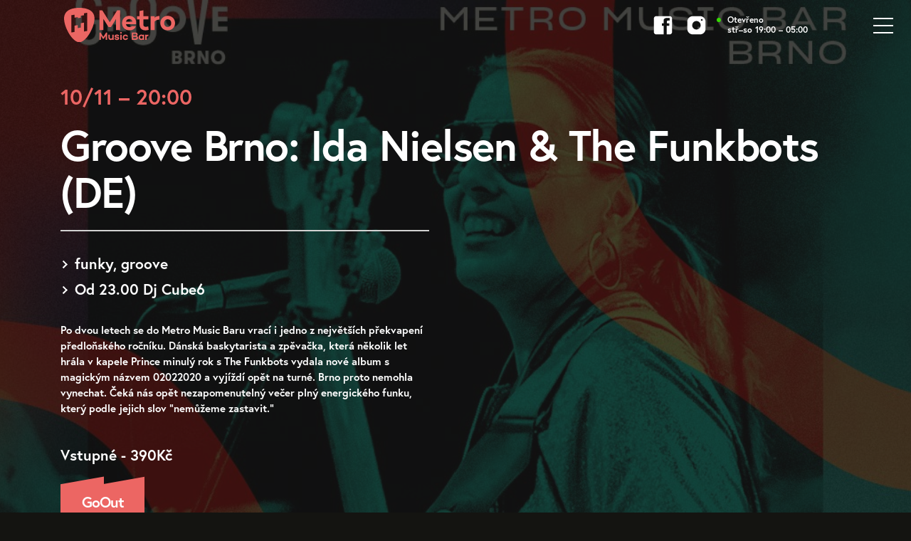

--- FILE ---
content_type: text/html; charset=UTF-8
request_url: https://www.metromusic.cz/program/groove-brno-ida-nielsen-the-funkboots-de/
body_size: 14812
content:
<!DOCTYPE html>
<html lang="cs" class="no-js">
<head>
	<!-- charset and title -->
	<meta charset="UTF-8">
	<link rel="profile" href="https://gmpg.org/xfn/11">
	<link rel="pingback" href="https://www.metromusic.cz/xmlrpc.php">
	<title>Groove Brno: Ida Nielsen &amp; The Funkbots (DE) &#8211; Metro Music Bar</title>

	<!-- Meta -->
	<meta name="viewport" content="width=device-width, initial-scale=1.0">

		<meta name="robots" content="index, follow">
	
	<!-- Font -->
	<link rel="stylesheet" href="https://use.typekit.net/fzm0ugj.css">

	<!-- Favicon -->
	<link rel="apple-touch-icon" sizes="180x180" href="https://www.metromusic.cz/wp-content/themes/wp/static/favicon/apple-touch-icon.png">
	<link rel="icon" type="image/png" sizes="32x32" href="https://www.metromusic.cz/wp-content/themes/wp/static/favicon/favicon-32x32.png">
	<link rel="icon" type="image/png" sizes="16x16" href="https://www.metromusic.cz/wp-content/themes/wp/static/favicon/favicon-16x16.png">
	<link rel="manifest" href="https://www.metromusic.cz/wp-content/themes/wp/static/favicon/manifest.json?x44911">
	<link rel="mask-icon" href="https://www.metromusic.cz/wp-content/themes/wp/static/favicon/safari-pinned-tab.svg?x44911" color="#5bbad5">
	<link rel="shortcut icon" href="https://www.metromusic.cz/wp-content/themes/wp/static/favicon/favicon.ico?x44911">
	<meta name="msapplication-config" content="https://www.metromusic.cz/wp-content/themes/wp/static/favicon/browserconfig.xml">
	<meta name="theme-color" content="#ffffff">

	<!-- CSS -->
	<link rel="stylesheet" href="https://www.metromusic.cz/wp-content/cache/minify/8f8ce.css?x44911" media="all" />

	
	

	<script>
		// Define dataLayer and the gtag function.
		window.dataLayer = window.dataLayer || [];
		function gtag(){dataLayer.push(arguments);}

		// Default ad_storage to 'denied'.
		gtag('consent', 'default', {
			'analytics_storage': 'denied',
			'ad_storage': 'denied',
			'ad_user_data': 'denied',
			'ad_personalization': 'denied'
		});
	</script>

	<!-- Google Tag Manager -->
	<script>
		(function(w,d,s,l,i){w[l]=w[l]||[];w[l].push({'gtm.start':
		new Date().getTime(),event:'gtm.js'});var f=d.getElementsByTagName(s)[0],
		j=d.createElement(s),dl=l!='dataLayer'?'&l='+l:'';j.async=true;j.src=
		'https://www.googletagmanager.com/gtm.js?id='+i+dl;f.parentNode.insertBefore(j,f);
		})(window,document,'script','dataLayer','GTM-5MMM6LRN');
	</script>
	<!-- End Google Tag Manager -->

	<script type="text/plain" data-category="analytics">
		gtag('consent', 'update', {
			'analytics_storage': 'granted'
		});
	</script>

	<script type="text/plain" data-category="marketing">
		gtag('consent', 'update', {
			'ad_storage': 'granted',
			'ad_user_data': 'granted',
			'ad_personalization': 'granted'
		});
	</script>

		
  <meta property="og:title" content="Groove Brno: Ida Nielsen &amp; The Funkbots (DE)"/>
  <meta property="og:description" content="hudební klub Brno"/>
  <meta property="og:type" content="article"/>
  <meta property="og:url" content="https://www.metromusic.cz/program/groove-brno-ida-nielsen-the-funkboots-de/"/>
  <meta property="og:site_name" content="Metro Music Bar"/>
  <meta property="og:image" content="https://www.metromusic.cz/wp-content/uploads/2021/03/IN-100.jpg"/>

<style id='wp-img-auto-sizes-contain-inline-css' type='text/css'>
img:is([sizes=auto i],[sizes^="auto," i]){contain-intrinsic-size:3000px 1500px}
/*# sourceURL=wp-img-auto-sizes-contain-inline-css */
</style>
<style id='classic-theme-styles-inline-css' type='text/css'>
/*! This file is auto-generated */
.wp-block-button__link{color:#fff;background-color:#32373c;border-radius:9999px;box-shadow:none;text-decoration:none;padding:calc(.667em + 2px) calc(1.333em + 2px);font-size:1.125em}.wp-block-file__button{background:#32373c;color:#fff;text-decoration:none}
/*# sourceURL=/wp-includes/css/classic-themes.min.css */
</style>
<script src="https://www.metromusic.cz/wp-content/cache/minify/818c0.js?x44911"></script>


<link rel="canonical" href="https://www.metromusic.cz/program/groove-brno-ida-nielsen-the-funkboots-de/" />
<link rel='shortlink' href='https://www.metromusic.cz/?p=7902' />
<style id='global-styles-inline-css' type='text/css'>
:root{--wp--preset--aspect-ratio--square: 1;--wp--preset--aspect-ratio--4-3: 4/3;--wp--preset--aspect-ratio--3-4: 3/4;--wp--preset--aspect-ratio--3-2: 3/2;--wp--preset--aspect-ratio--2-3: 2/3;--wp--preset--aspect-ratio--16-9: 16/9;--wp--preset--aspect-ratio--9-16: 9/16;--wp--preset--color--black: #000000;--wp--preset--color--cyan-bluish-gray: #abb8c3;--wp--preset--color--white: #ffffff;--wp--preset--color--pale-pink: #f78da7;--wp--preset--color--vivid-red: #cf2e2e;--wp--preset--color--luminous-vivid-orange: #ff6900;--wp--preset--color--luminous-vivid-amber: #fcb900;--wp--preset--color--light-green-cyan: #7bdcb5;--wp--preset--color--vivid-green-cyan: #00d084;--wp--preset--color--pale-cyan-blue: #8ed1fc;--wp--preset--color--vivid-cyan-blue: #0693e3;--wp--preset--color--vivid-purple: #9b51e0;--wp--preset--gradient--vivid-cyan-blue-to-vivid-purple: linear-gradient(135deg,rgb(6,147,227) 0%,rgb(155,81,224) 100%);--wp--preset--gradient--light-green-cyan-to-vivid-green-cyan: linear-gradient(135deg,rgb(122,220,180) 0%,rgb(0,208,130) 100%);--wp--preset--gradient--luminous-vivid-amber-to-luminous-vivid-orange: linear-gradient(135deg,rgb(252,185,0) 0%,rgb(255,105,0) 100%);--wp--preset--gradient--luminous-vivid-orange-to-vivid-red: linear-gradient(135deg,rgb(255,105,0) 0%,rgb(207,46,46) 100%);--wp--preset--gradient--very-light-gray-to-cyan-bluish-gray: linear-gradient(135deg,rgb(238,238,238) 0%,rgb(169,184,195) 100%);--wp--preset--gradient--cool-to-warm-spectrum: linear-gradient(135deg,rgb(74,234,220) 0%,rgb(151,120,209) 20%,rgb(207,42,186) 40%,rgb(238,44,130) 60%,rgb(251,105,98) 80%,rgb(254,248,76) 100%);--wp--preset--gradient--blush-light-purple: linear-gradient(135deg,rgb(255,206,236) 0%,rgb(152,150,240) 100%);--wp--preset--gradient--blush-bordeaux: linear-gradient(135deg,rgb(254,205,165) 0%,rgb(254,45,45) 50%,rgb(107,0,62) 100%);--wp--preset--gradient--luminous-dusk: linear-gradient(135deg,rgb(255,203,112) 0%,rgb(199,81,192) 50%,rgb(65,88,208) 100%);--wp--preset--gradient--pale-ocean: linear-gradient(135deg,rgb(255,245,203) 0%,rgb(182,227,212) 50%,rgb(51,167,181) 100%);--wp--preset--gradient--electric-grass: linear-gradient(135deg,rgb(202,248,128) 0%,rgb(113,206,126) 100%);--wp--preset--gradient--midnight: linear-gradient(135deg,rgb(2,3,129) 0%,rgb(40,116,252) 100%);--wp--preset--font-size--small: 13px;--wp--preset--font-size--medium: 20px;--wp--preset--font-size--large: 36px;--wp--preset--font-size--x-large: 42px;--wp--preset--spacing--20: 0.44rem;--wp--preset--spacing--30: 0.67rem;--wp--preset--spacing--40: 1rem;--wp--preset--spacing--50: 1.5rem;--wp--preset--spacing--60: 2.25rem;--wp--preset--spacing--70: 3.38rem;--wp--preset--spacing--80: 5.06rem;--wp--preset--shadow--natural: 6px 6px 9px rgba(0, 0, 0, 0.2);--wp--preset--shadow--deep: 12px 12px 50px rgba(0, 0, 0, 0.4);--wp--preset--shadow--sharp: 6px 6px 0px rgba(0, 0, 0, 0.2);--wp--preset--shadow--outlined: 6px 6px 0px -3px rgb(255, 255, 255), 6px 6px rgb(0, 0, 0);--wp--preset--shadow--crisp: 6px 6px 0px rgb(0, 0, 0);}:where(.is-layout-flex){gap: 0.5em;}:where(.is-layout-grid){gap: 0.5em;}body .is-layout-flex{display: flex;}.is-layout-flex{flex-wrap: wrap;align-items: center;}.is-layout-flex > :is(*, div){margin: 0;}body .is-layout-grid{display: grid;}.is-layout-grid > :is(*, div){margin: 0;}:where(.wp-block-columns.is-layout-flex){gap: 2em;}:where(.wp-block-columns.is-layout-grid){gap: 2em;}:where(.wp-block-post-template.is-layout-flex){gap: 1.25em;}:where(.wp-block-post-template.is-layout-grid){gap: 1.25em;}.has-black-color{color: var(--wp--preset--color--black) !important;}.has-cyan-bluish-gray-color{color: var(--wp--preset--color--cyan-bluish-gray) !important;}.has-white-color{color: var(--wp--preset--color--white) !important;}.has-pale-pink-color{color: var(--wp--preset--color--pale-pink) !important;}.has-vivid-red-color{color: var(--wp--preset--color--vivid-red) !important;}.has-luminous-vivid-orange-color{color: var(--wp--preset--color--luminous-vivid-orange) !important;}.has-luminous-vivid-amber-color{color: var(--wp--preset--color--luminous-vivid-amber) !important;}.has-light-green-cyan-color{color: var(--wp--preset--color--light-green-cyan) !important;}.has-vivid-green-cyan-color{color: var(--wp--preset--color--vivid-green-cyan) !important;}.has-pale-cyan-blue-color{color: var(--wp--preset--color--pale-cyan-blue) !important;}.has-vivid-cyan-blue-color{color: var(--wp--preset--color--vivid-cyan-blue) !important;}.has-vivid-purple-color{color: var(--wp--preset--color--vivid-purple) !important;}.has-black-background-color{background-color: var(--wp--preset--color--black) !important;}.has-cyan-bluish-gray-background-color{background-color: var(--wp--preset--color--cyan-bluish-gray) !important;}.has-white-background-color{background-color: var(--wp--preset--color--white) !important;}.has-pale-pink-background-color{background-color: var(--wp--preset--color--pale-pink) !important;}.has-vivid-red-background-color{background-color: var(--wp--preset--color--vivid-red) !important;}.has-luminous-vivid-orange-background-color{background-color: var(--wp--preset--color--luminous-vivid-orange) !important;}.has-luminous-vivid-amber-background-color{background-color: var(--wp--preset--color--luminous-vivid-amber) !important;}.has-light-green-cyan-background-color{background-color: var(--wp--preset--color--light-green-cyan) !important;}.has-vivid-green-cyan-background-color{background-color: var(--wp--preset--color--vivid-green-cyan) !important;}.has-pale-cyan-blue-background-color{background-color: var(--wp--preset--color--pale-cyan-blue) !important;}.has-vivid-cyan-blue-background-color{background-color: var(--wp--preset--color--vivid-cyan-blue) !important;}.has-vivid-purple-background-color{background-color: var(--wp--preset--color--vivid-purple) !important;}.has-black-border-color{border-color: var(--wp--preset--color--black) !important;}.has-cyan-bluish-gray-border-color{border-color: var(--wp--preset--color--cyan-bluish-gray) !important;}.has-white-border-color{border-color: var(--wp--preset--color--white) !important;}.has-pale-pink-border-color{border-color: var(--wp--preset--color--pale-pink) !important;}.has-vivid-red-border-color{border-color: var(--wp--preset--color--vivid-red) !important;}.has-luminous-vivid-orange-border-color{border-color: var(--wp--preset--color--luminous-vivid-orange) !important;}.has-luminous-vivid-amber-border-color{border-color: var(--wp--preset--color--luminous-vivid-amber) !important;}.has-light-green-cyan-border-color{border-color: var(--wp--preset--color--light-green-cyan) !important;}.has-vivid-green-cyan-border-color{border-color: var(--wp--preset--color--vivid-green-cyan) !important;}.has-pale-cyan-blue-border-color{border-color: var(--wp--preset--color--pale-cyan-blue) !important;}.has-vivid-cyan-blue-border-color{border-color: var(--wp--preset--color--vivid-cyan-blue) !important;}.has-vivid-purple-border-color{border-color: var(--wp--preset--color--vivid-purple) !important;}.has-vivid-cyan-blue-to-vivid-purple-gradient-background{background: var(--wp--preset--gradient--vivid-cyan-blue-to-vivid-purple) !important;}.has-light-green-cyan-to-vivid-green-cyan-gradient-background{background: var(--wp--preset--gradient--light-green-cyan-to-vivid-green-cyan) !important;}.has-luminous-vivid-amber-to-luminous-vivid-orange-gradient-background{background: var(--wp--preset--gradient--luminous-vivid-amber-to-luminous-vivid-orange) !important;}.has-luminous-vivid-orange-to-vivid-red-gradient-background{background: var(--wp--preset--gradient--luminous-vivid-orange-to-vivid-red) !important;}.has-very-light-gray-to-cyan-bluish-gray-gradient-background{background: var(--wp--preset--gradient--very-light-gray-to-cyan-bluish-gray) !important;}.has-cool-to-warm-spectrum-gradient-background{background: var(--wp--preset--gradient--cool-to-warm-spectrum) !important;}.has-blush-light-purple-gradient-background{background: var(--wp--preset--gradient--blush-light-purple) !important;}.has-blush-bordeaux-gradient-background{background: var(--wp--preset--gradient--blush-bordeaux) !important;}.has-luminous-dusk-gradient-background{background: var(--wp--preset--gradient--luminous-dusk) !important;}.has-pale-ocean-gradient-background{background: var(--wp--preset--gradient--pale-ocean) !important;}.has-electric-grass-gradient-background{background: var(--wp--preset--gradient--electric-grass) !important;}.has-midnight-gradient-background{background: var(--wp--preset--gradient--midnight) !important;}.has-small-font-size{font-size: var(--wp--preset--font-size--small) !important;}.has-medium-font-size{font-size: var(--wp--preset--font-size--medium) !important;}.has-large-font-size{font-size: var(--wp--preset--font-size--large) !important;}.has-x-large-font-size{font-size: var(--wp--preset--font-size--x-large) !important;}
/*# sourceURL=global-styles-inline-css */
</style>
<link rel="stylesheet" href="https://www.metromusic.cz/wp-content/cache/minify/65f1d.css?x44911" media="all" />

</head>

<body>

	<!-- Google Tag Manager (noscript) -->
	<noscript><iframe src="https://www.googletagmanager.com/ns.html?id=GTM-5MMM6LRN"
	height="0" width="0" style="display:none;visibility:hidden"></iframe></noscript>
	<!-- End Google Tag Manager (noscript) -->

	<header class="header">
		<div class="container">
			<div class="row">
				<div class="col-md-12">
					<div class="inner">
						<a href="https://www.metromusic.cz/" title="Metro Music Bar">
							<img src="https://www.metromusic.cz/wp-content/images/logo.svg?x44911" class="logo" alt="Metro Music Bar">
						</a>
						<div class="header-r">
							<div class="social-list">
								<ul>
									<li>
	<a href="https://www.facebook.com/metromusic" target="_blank">
		<svg class="icon icon-fb"><use xlink:href="https://www.metromusic.cz/wp-content/themes/wp/svg/svg-sprite.svg?x44911#icon-fb" /></svg>
		<span class="text">
			Facebook
		</span>
	</a>
</li>
<li>
	<a href="https://www.instagram.com/metromusicbar/" target="_blank">
		<svg class="icon icon-instagram"><use xlink:href="https://www.metromusic.cz/wp-content/themes/wp/svg/svg-sprite.svg?x44911#icon-instagram" /></svg>
		<span class="text">
			Instagram
		</span>
	</a>
</li>
								</ul>
							</div>
							<div class="opening">
								<div class="status on"></div>
																	Otevřeno									<br>
									stř–so 19:00 – 05:00															</div>
						</div>
					</div>
				</div>
			</div>
		</div>
	</header>
	<a href="#mobile-nav" class="nav-btn" title="Navigace">
  	<span class="lines">
  		<span class="line-1"></span>
	  	<span class="line-2"></span>
	  	<span class="line-3"></span>
  	</span>
	</a>		<div class="content alpha">
		<div class="teaser teaser-detail" style="background: url('https://www.metromusic.cz/wp-content/uploads/2021/03/IN-100-1081x870.jpg') center 0 no-repeat;">
			<div class="container">
				<div class="row">
					<div class="col-md-12">
						<div class="teaser-content">
							<div class="">
																	<p class="date">10/11 – 20:00</p>
									<h1>
										Groove Brno: Ida Nielsen &amp; The Funkbots (DE)									</h1>
									<div class="col2-set">
										<div class="col">
											<div class="desc">
												<ul>
																											<li>funky, groove</li>
																																								<li>Od 23.00 Dj Cube6</li>
																									</ul>
											</div>
										</div>

										<div class="col ghost"></div>

										<div class="col">
											<div class="desc-small">
												<p>Po dvou letech se do Metro Music Baru vrací i jedno z největších překvapení předloňského ročníku. Dánská baskytarista a zpěvačka, která několik let hrála v kapele Prince minulý rok s The Funkbots vydala nové album s magickým názvem 02022020 a vyjíždí opět na turné. Brno proto nemohla vynechat. Čeká nás opět nezapomenutelný večer plný energického funku, který podle jejich slov “nemůžeme zastavit.”</p>
																							</div>

											<div class="actions">
																									<p class="head">
														Vstupné - 390Kč													</p>
																																					<a href="https://goout.net/cs/ida-nielsen/szrlpnq/" class="btn spc" target="_blank">
														<span>GoOut</span>
													</a>
																								
												
											</div>

																							<div class="links">
																										<a href="http://www.idanielsenbass.com" target="_blank">
														Web umělce<svg class="icon icon-arr-r"><use xlink:href="https://www.metromusic.cz/wp-content/themes/wp/svg/svg-sprite.svg?x44911#icon-arr-r" /></svg>
													</a>
																																							<a href="https://www.facebook.com/events/318265596435451/?acontext=%7B%22event_action_history%22%3A[%7B%22surface%22%3A%22page%22%7D]%7D" class="fb-link" target="_blank">
														fb událost<svg class="icon icon-arr-r"><use xlink:href="https://www.metromusic.cz/wp-content/themes/wp/svg/svg-sprite.svg?x44911#icon-arr-r" /></svg>
													</a>
																									</div>
											
											<div class="btn-set-tickets">
																									<a href="https://goout.net/cs/ida-nielsen/szrlpnq/" class="btn spc" target="_blank">
														<span>Vstupenky GoOut</span>
													</a>
																																			</div>

										</div>

										<div class="col">

																						
											
										</div>
									</div>
															</div>
						</div>
					</div>
				</div>
			</div>
		</div>
	</div>
	<footer class="footer">
		<div class="f_1">
			<div class="container">
				<div class="row">
					<div class="col-lg-3 col-md-4 col-sm-6">
						<div class="foot-item">
							<div class="logo-foot">
								<img src="https://www.metromusic.cz/wp-content/images/logo-foot.svg?x44911" alt="Metro Music Bar">
							</div>
							<ul class="social-list">
								<li>
	<a href="https://www.facebook.com/metromusic" target="_blank">
		<svg class="icon icon-fb"><use xlink:href="https://www.metromusic.cz/wp-content/themes/wp/svg/svg-sprite.svg?x44911#icon-fb" /></svg>
		<span class="text">
			Facebook
		</span>
	</a>
</li>
<li>
	<a href="https://www.instagram.com/metromusicbar/" target="_blank">
		<svg class="icon icon-instagram"><use xlink:href="https://www.metromusic.cz/wp-content/themes/wp/svg/svg-sprite.svg?x44911#icon-instagram" /></svg>
		<span class="text">
			Instagram
		</span>
	</a>
</li>
							</ul>
						</div>
					</div>
										<div class="col-lg-2 col-md-4 col-sm-6 col-xs-6">
						<div class="foot-item">
							<h3>Otevírací doba</h3>
							<ul>
								<li>stř–so 19:00–05:00</li>
								<li>neděle - pondělí zavřeno, otevřeno pouze v případě koncertu</li>
							</ul>
						</div>
					</div>
					<div class="col-lg-3 col-md-4 col-sm-12 col-xs-12">
						<div class="foot-item">
							<h3>Rezervace</h3>
							<ul class="contact-list">
																								<li>
									<svg class="icon icon-monitor"><use xlink:href="https://www.metromusic.cz/wp-content/themes/wp/svg/svg-sprite.svg?x44911#icon-monitor" /></svg>
									<a href="mailto:production@metromusic.cz">production@metromusic.cz</a>
								</li>
															</ul>
							<div class="small">
								<p></p>
							</div>
						</div>
					</div>
										<div class="col-lg-2 col-md-4 col-lg-push-0 col-sm-6 col-xs-6">
						<div class="foot-item">
							<h3>Provozovatel</h3>
							<ul>
<li>METRO MUSIC s.r.o.</li>
<li>Poštovská 450/6</li>
<li>Brno 602 00</li>
<li>IČO: 26244390</li>
</ul>
						</div>
					</div>
					<div class="col-lg-2 col-md-4 col-lg-push-0 col-md-push-3 col-sm-6 col-xs-6">
						<div class="foot-item">
							<h3>Předprodej</h3>
							<ul>
																								<li>
									<a href="https://goout.net/cs/kluby/metro-music-bar/jfd/" class="alt" target="_blank" rel="noopener">GoOut.cz<span class="icon-nowrap"><svg class="icon icon-arr-r"><use xlink:href="https://www.metromusic.cz/wp-content/themes/wp/svg/svg-sprite.svg?x44911#icon-arr-r" /></svg></span></a>
								</li>
																								<li>
									<a href="https://www.smsticket.cz/mista/3-metro-music-bar-brno" class="alt" target="_blank" rel="noopener">SMS Ticket<span class="icon-nowrap"><svg class="icon icon-arr-r"><use xlink:href="https://www.metromusic.cz/wp-content/themes/wp/svg/svg-sprite.svg?x44911#icon-arr-r" /></svg></span></a>
								</li>
																							</ul>
						</div>
					</div>
				</div>
			</div>
		</div>
		<div class="footer-bar">
			<div class="container">
				<div class="row">
					<div class="col-md-12">
						<p class="copy">Metro Music Bar &copy; 2008 - 2026 &middot; <a href="https://www.metromusic.cz/gdpr/">GDPR</a></p>
						<a href="https://www.martinwinkler.cz" class="mw" target="_blank" rel="noopener">
							<span class="text">Tvorba webových stránek</span>
							<svg class="icon icon-mw"><use xlink:href="https://www.metromusic.cz/wp-content/themes/wp/svg/mw.svg?x44911#icon-mw" /></svg>
						</a>
					</div>
				</div>
			</div>
		</div>
	</footer>
	<nav class="mobile-nav">
				<ul>
			<ul id="menu-main-nav" class="nav"><li id="menu-item-12" class="menu-item menu-item-type-post_type menu-item-object-page menu-item-home menu-item-12"><a href="https://www.metromusic.cz/">Úvod</a></li>
<li id="menu-item-14293" class="menu-item menu-item-type-post_type_archive menu-item-object-program menu-item-14293"><a href="https://www.metromusic.cz/program/">Program</a></li>
<li id="menu-item-61" class="menu-item menu-item-type-post_type menu-item-object-page menu-item-61"><a href="https://www.metromusic.cz/o-metru/">O metru</a></li>
<li id="menu-item-14294" class="menu-item menu-item-type-post_type_archive menu-item-object-galerie menu-item-14294"><a href="https://www.metromusic.cz/galerie/">Galerie</a></li>
<li id="menu-item-150" class="menu-item menu-item-type-post_type menu-item-object-page menu-item-150"><a href="https://www.metromusic.cz/odkazy-a-partneri/">Odkazy a partneři</a></li>
<li id="menu-item-38" class="menu-item menu-item-type-post_type menu-item-object-page menu-item-38"><a href="https://www.metromusic.cz/kontakt/">Kontakt</a></li>
</ul>		</ul>
		<ul class="social-list ib">
			<li>
	<a href="https://www.facebook.com/metromusic" target="_blank">
		<svg class="icon icon-fb"><use xlink:href="https://www.metromusic.cz/wp-content/themes/wp/svg/svg-sprite.svg?x44911#icon-fb" /></svg>
		<span class="text">
			Facebook
		</span>
	</a>
</li>
<li>
	<a href="https://www.instagram.com/metromusicbar/" target="_blank">
		<svg class="icon icon-instagram"><use xlink:href="https://www.metromusic.cz/wp-content/themes/wp/svg/svg-sprite.svg?x44911#icon-instagram" /></svg>
		<span class="text">
			Instagram
		</span>
	</a>
</li>
		</ul>
		<p>
			Alfa Pasáž, Poštovská 6, Brno			<br>
			stř–so 19:00–05:00&nbsp;h, neděle - pondělí zavřeno, otevřeno pouze v případě koncertu		</p>
	</nav>
	<div class="mobile-nav-overlay"></div>

		
	<!-- WP -->
	<script type="speculationrules">
{"prefetch":[{"source":"document","where":{"and":[{"href_matches":"/*"},{"not":{"href_matches":["/wp-*.php","/wp-admin/*","/wp-content/uploads/*","/wp-content/*","/wp-content/plugins/*","/wp-content/themes/wp/*","/*\\?(.+)"]}},{"not":{"selector_matches":"a[rel~=\"nofollow\"]"}},{"not":{"selector_matches":".no-prefetch, .no-prefetch a"}}]},"eagerness":"conservative"}]}
</script>
<script type="text/javascript" id="utils-js-extra">
/* <![CDATA[ */
var userSettings = {"url":"/","uid":"0","time":"1768678561","secure":"1"};
//# sourceURL=utils-js-extra
/* ]]> */
</script>

<script src="https://www.metromusic.cz/wp-content/cache/minify/752a6.js?x44911"></script>

<script type="text/javascript" id="editor-js-after">
/* <![CDATA[ */
window.wp.oldEditor = window.wp.editor;
//# sourceURL=editor-js-after
/* ]]> */
</script>
<script type="text/javascript" id="quicktags-js-extra">
/* <![CDATA[ */
var quicktagsL10n = {"closeAllOpenTags":"Uzav\u0159\u00edt v\u0161echny otev\u0159en\u00e9 zna\u010dky","closeTags":"uzav\u0159\u00edt zna\u010dky","enterURL":"Vlo\u017eit URL","enterImageURL":"Vlo\u017eit URL obr\u00e1zku","enterImageDescription":"Vlo\u017eit popis obr\u00e1zku","textdirection":"sm\u011br textu","toggleTextdirection":"P\u0159epnout sm\u011br textu v editoru","dfw":"Re\u017eim nevyru\u0161ovan\u00e9ho psan\u00ed","strong":"Tu\u010dn\u00e9","strongClose":"Uzav\u0159\u00edt zna\u010dku pro zv\u00fdrazn\u011bn\u00fd text","em":"Kurz\u00edva","emClose":"Uzav\u0159\u00edt zna\u010dku pro kurz\u00edvu","link":"Vlo\u017eit odkaz","blockquote":"Citace","blockquoteClose":"Uzav\u0159\u00edt zna\u010dku pro citaci","del":"Odstranit text (p\u0159e\u0161krtnout)","delClose":"Uzav\u0159\u00edt zna\u010dku pro odstran\u011bn\u00fd text","ins":"Doplnit text","insClose":"Uzav\u0159\u00edt zna\u010dku pro dopln\u011bn\u00fd text","image":"Vlo\u017eit obr\u00e1zek","ul":"Seznam s odr\u00e1\u017ekami","ulClose":"Uzav\u0159\u00edt zna\u010dku pro seznam s odr\u00e1\u017ekami","ol":"\u010c\u00edslovan\u00fd seznam","olClose":"Uzav\u0159\u00edt zna\u010dku pro \u010d\u00edslovan\u00fd seznam","li":"Polo\u017eka seznamu","liClose":"Uzav\u0159\u00edt zna\u010dku pro polo\u017eku seznamu","code":"K\u00f3d","codeClose":"Uzav\u0159\u00edt zna\u010dku pro zdrojov\u00fd k\u00f3d","more":"Vlo\u017eit zna\u010dku pro pokra\u010dov\u00e1n\u00ed textu"};
//# sourceURL=quicktags-js-extra
/* ]]> */
</script>




<script src="https://www.metromusic.cz/wp-content/cache/minify/16cc0.js?x44911"></script>

<script type="text/javascript" id="wp-i18n-js-after">
/* <![CDATA[ */
wp.i18n.setLocaleData( { 'text direction\u0004ltr': [ 'ltr' ] } );
//# sourceURL=wp-i18n-js-after
/* ]]> */
</script>
<script type="text/javascript" id="wp-a11y-js-translations">
/* <![CDATA[ */
( function( domain, translations ) {
	var localeData = translations.locale_data[ domain ] || translations.locale_data.messages;
	localeData[""].domain = domain;
	wp.i18n.setLocaleData( localeData, domain );
} )( "default", {"translation-revision-date":"2025-12-11 21:36:34+0000","generator":"GlotPress\/4.0.3","domain":"messages","locale_data":{"messages":{"":{"domain":"messages","plural-forms":"nplurals=3; plural=(n == 1) ? 0 : ((n >= 2 && n <= 4) ? 1 : 2);","lang":"cs_CZ"},"Notifications":["Ozn\u00e1men\u00ed"]}},"comment":{"reference":"wp-includes\/js\/dist\/a11y.js"}} );
//# sourceURL=wp-a11y-js-translations
/* ]]> */
</script>
<script src="https://www.metromusic.cz/wp-content/cache/minify/064ea.js?x44911"></script>

<script type="text/javascript" id="common-js-extra">
/* <![CDATA[ */
var bulkActionObserverIds = {"bulk_action":"action","changeit":"new_role"};
//# sourceURL=common-js-extra
/* ]]> */
</script>
<script type="text/javascript" id="common-js-translations">
/* <![CDATA[ */
( function( domain, translations ) {
	var localeData = translations.locale_data[ domain ] || translations.locale_data.messages;
	localeData[""].domain = domain;
	wp.i18n.setLocaleData( localeData, domain );
} )( "default", {"translation-revision-date":"2025-11-18 09:53:53+0000","generator":"GlotPress\/4.0.3","domain":"messages","locale_data":{"messages":{"":{"domain":"messages","plural-forms":"nplurals=3; plural=(n == 1) ? 0 : ((n >= 2 && n <= 4) ? 1 : 2);","lang":"cs_CZ"},"Screen Options updated.":["Nastaven\u00ed zobrazen\u00ed bylo aktualizov\u00e1no."],"%1$s is deprecated since version %2$s with no alternative available.":["Funkce %1$s nen\u00ed podporov\u00e1na u\u017e od verze %2$s a v aktu\u00e1ln\u00ed verzi WordPressu nen\u00ed dostupn\u00e9 ani \u017e\u00e1dn\u00e9 n\u00e1hradn\u00ed \u0159e\u0161en\u00ed."],"%1$s is deprecated since version %2$s! Use %3$s instead.":["Funkce %1$s nen\u00ed podporov\u00e1na u\u017e od verze %2$s! Pou\u017eijte pros\u00edm rad\u011bji funkci %3$s."],"Please select at least one item to perform this action on.":["Vyberte pros\u00edm alespo\u0148 jednu polo\u017eku, u kter\u00e9 chcete prov\u00e9st tuto akci."],"Expand Main menu":["Rozbalit hlavn\u00ed menu"],"Dismiss this notice.":["Skr\u00fdt toto upozorn\u011bn\u00ed."],"You are about to permanently delete these items from your site.\nThis action cannot be undone.\n'Cancel' to stop, 'OK' to delete.":["Chyst\u00e1te se trvale smazat tyto polo\u017eky z va\u0161eho webu.\nTuto akci nelze vr\u00e1tit zp\u011bt.\n\u201eZru\u0161it\u201c pro zastaven\u00ed, \u201eOK\u201c pro odstran\u011bn\u00ed."],"Collapse Main menu":["Sbalit hlavn\u00ed menu"]}},"comment":{"reference":"wp-admin\/js\/common.js"}} );
//# sourceURL=common-js-translations
/* ]]> */
</script>
<script src="https://www.metromusic.cz/wp-content/cache/minify/c6cd5.js?x44911"></script>

<script type="text/javascript" id="wplink-js-extra">
/* <![CDATA[ */
var wpLinkL10n = {"title":"Vlo\u017eit/upravit odkaz","update":"Aktualizovat","save":"Vytvo\u0159it odkaz","noTitle":"(bez n\u00e1zvu)","noMatchesFound":"Nebyly nalezeny \u017e\u00e1dn\u00e9 v\u00fdsledky.","linkSelected":"Odkaz byl vybr\u00e1n.","linkInserted":"Odkaz byl vlo\u017een.","minInputLength":"3"};
//# sourceURL=wplink-js-extra
/* ]]> */
</script>



<script src="https://www.metromusic.cz/wp-content/cache/minify/fea0f.js?x44911"></script>


		<script type="text/javascript">
		tinyMCEPreInit = {
			baseURL: "https://www.metromusic.cz/wp-includes/js/tinymce",
			suffix: ".min",
						mceInit: {'':{theme:"modern",skin:"lightgray",language:"cs",formats:{alignleft: [{selector: "p,h1,h2,h3,h4,h5,h6,td,th,div,ul,ol,li", styles: {textAlign:"left"}},{selector: "img,table,dl.wp-caption", classes: "alignleft"}],aligncenter: [{selector: "p,h1,h2,h3,h4,h5,h6,td,th,div,ul,ol,li", styles: {textAlign:"center"}},{selector: "img,table,dl.wp-caption", classes: "aligncenter"}],alignright: [{selector: "p,h1,h2,h3,h4,h5,h6,td,th,div,ul,ol,li", styles: {textAlign:"right"}},{selector: "img,table,dl.wp-caption", classes: "alignright"}],strikethrough: {inline: "del"}},relative_urls:false,remove_script_host:false,convert_urls:false,browser_spellcheck:true,fix_list_elements:true,entities:"38,amp,60,lt,62,gt",entity_encoding:"raw",keep_styles:false,cache_suffix:"wp-mce-49110-20250317-tadv-5900",resize:"vertical",menubar:true,branding:false,preview_styles:"font-family font-size font-weight font-style text-decoration text-transform",end_container_on_empty_block:true,wpeditimage_html5_captions:true,wp_lang_attr:"cs",wp_shortcut_labels:{"Heading 1":"access1","Heading 2":"access2","Heading 3":"access3","Heading 4":"access4","Heading 5":"access5","Heading 6":"access6","Paragraph":"access7","Blockquote":"accessQ","Underline":"metaU","Strikethrough":"accessD","Bold":"metaB","Italic":"metaI","Code":"accessX","Align center":"accessC","Align right":"accessR","Align left":"accessL","Justify":"accessJ","Cut":"metaX","Copy":"metaC","Paste":"metaV","Select all":"metaA","Undo":"metaZ","Redo":"metaY","Bullet list":"accessU","Numbered list":"accessO","Insert\/edit image":"accessM","Insert\/edit link":"metaK","Remove link":"accessS","Toolbar Toggle":"accessZ","Insert Read More tag":"accessT","Insert Page Break tag":"accessP","Distraction-free writing mode":"accessW","Add Media":"accessM","Keyboard Shortcuts":"accessH"},content_css:"https://www.metromusic.cz/wp-includes/css/dashicons.min.css?ver=6.9,https://www.metromusic.cz/wp-includes/js/tinymce/skins/wordpress/wp-content.css?ver=6.9",plugins:"charmap,colorpicker,hr,lists,media,paste,tabfocus,textcolor,fullscreen,wordpress,wpautoresize,wpeditimage,wpemoji,wpgallery,wplink,wpdialogs,wptextpattern,wpview,image",external_plugins:{"visualblocks":"https:\/\/www.metromusic.cz\/wp-content\/plugins\/tinymce-advanced\/mce\/visualblocks\/plugin.min.js","nonbreaking":"https:\/\/www.metromusic.cz\/wp-content\/plugins\/tinymce-advanced\/mce\/nonbreaking\/plugin.min.js","code":"https:\/\/www.metromusic.cz\/wp-content\/plugins\/tinymce-advanced\/mce\/code\/plugin.min.js","advlist":"https:\/\/www.metromusic.cz\/wp-content\/plugins\/tinymce-advanced\/mce\/advlist\/plugin.min.js","wptadv":"https:\/\/www.metromusic.cz\/wp-content\/plugins\/tinymce-advanced\/mce\/wptadv\/plugin.min.js","anchor":"https:\/\/www.metromusic.cz\/wp-content\/plugins\/tinymce-advanced\/mce\/anchor\/plugin.min.js","insertdatetime":"https:\/\/www.metromusic.cz\/wp-content\/plugins\/tinymce-advanced\/mce\/insertdatetime\/plugin.min.js","print":"https:\/\/www.metromusic.cz\/wp-content\/plugins\/tinymce-advanced\/mce\/print\/plugin.min.js","searchreplace":"https:\/\/www.metromusic.cz\/wp-content\/plugins\/tinymce-advanced\/mce\/searchreplace\/plugin.min.js","table":"https:\/\/www.metromusic.cz\/wp-content\/plugins\/tinymce-advanced\/mce\/table\/plugin.min.js","visualchars":"https:\/\/www.metromusic.cz\/wp-content\/plugins\/tinymce-advanced\/mce\/visualchars\/plugin.min.js"},selector:"#",wpautop:false,indent:true,toolbar1:"formatselect,bold,italic,bullist,numlist,alignleft,aligncenter,alignright,link,unlink,undo,redo,spellchecker",toolbar2:"styleselect,pastetext,removeformat,visualblocks,nonbreaking,code,fullscreen",toolbar3:"",toolbar4:"",tabfocus_elements:":prev,:next",body_class:" post-type-program post-status-publish page-template-default locale-cs-cz",image_advtab:true,rel_list:[{text: "None", value: ""}, {text: "Nofollow", value: "nofollow noreferrer"}],removed_menuitems:"newdocument",tadv_noautop:true,wordpress_adv_hidden:false,table_toolbar:false,table_responsive_width:true,table_default_attributes:{}}},
			qtInit: {'':{id:"",buttons:"strong,em,link,block,del,ins,img,ul,ol,li,code,more,close"}},
			ref: {plugins:"charmap,colorpicker,hr,lists,media,paste,tabfocus,textcolor,fullscreen,wordpress,wpautoresize,wpeditimage,wpemoji,wpgallery,wplink,wpdialogs,wptextpattern,wpview,image",theme:"modern",language:"cs"},
			load_ext: function(url,lang){var sl=tinymce.ScriptLoader;sl.markDone(url+'/langs/'+lang+'.js');sl.markDone(url+'/langs/'+lang+'_dlg.js');}
		};
		</script>
		
<script src="https://www.metromusic.cz/wp-content/cache/minify/b27f2.js?x44911"></script>

<script type='text/javascript'>
tinymce.addI18n( 'cs', {"New document":"Nov\u00fd dokument","Formats":"Form\u00e1ty","Headings":"Nadpisy","Heading 1":"Nadpis 1 (h1)","Heading 2":"Nadpis 2 (h2)","Heading 3":"Nadpis 3 (h3)","Heading 4":"Nadpis 4 (h4)","Heading 5":"Nadpis 5 (h5)","Heading 6":"Nadpis 6 (h6)","Blocks":"Blokov\u00e9 prvky","Paragraph":"Odstavec","Blockquote":"Citace","Div":"Odd\u00edl (div)","Pre":"P\u0159edform\u00e1tovan\u00fd text (pre)","Preformatted":"Zachovat form\u00e1tov\u00e1n\u00ed","Address":"Adresa","Inline":"\u0158\u00e1dkov\u00e9 prvky","Underline":"Podtr\u017een\u00ed","Strikethrough":"P\u0159e\u0161krtnut\u00e9","Subscript":"Doln\u00ed index","Superscript":"Horn\u00ed index","Clear formatting":"Zru\u0161it form\u00e1tov\u00e1n\u00ed","Bold":"Tu\u010dn\u00e9","Italic":"Kurz\u00edva","Code":"K\u00f3d","Source code":"Zdrojov\u00fd k\u00f3d","Font Family":"Font p\u00edsma","Font Sizes":"Velikost p\u00edsma","Align center":"Zarovnat na st\u0159ed","Align right":"Zarovnat doprava","Align left":"Zarovnat doleva","Justify":"Zarovnat do bloku","Increase indent":"Zv\u011bt\u0161it odsazen\u00ed","Decrease indent":"Zmen\u0161it odsazen\u00ed","Cut":"Vyjmout","Copy":"Kop\u00edrovat","Paste":"Vlo\u017eit","Select all":"Vybrat v\u0161e","Undo":"Zp\u011bt","Redo":"Znovu","Ok":"OK","Cancel":"Zru\u0161it","Close":"Zav\u0159\u00edt","Visual aids":"Pomocn\u00e9 vizu\u00e1ln\u00ed n\u00e1stroje","Bullet list":"Seznam s odr\u00e1\u017ekami","Numbered list":"\u010c\u00edslovan\u00fd seznam","Square":"\u010ctvere\u010dek","Default":"V\u00fdchoz\u00ed hodnota","Circle":"Krou\u017eek","Disc":"Punt\u00edk","Lower Greek":"Mal\u00e1 \u0159eck\u00e1 p\u00edsmena","Lower Alpha":"Mal\u00e1 p\u00edsmena","Upper Alpha":"Velk\u00e1 p\u00edsmena","Upper Roman":"Velk\u00e9 \u0159\u00edmsk\u00e9 \u010d\u00edslice","Lower Roman":"Mal\u00e9 \u0159\u00edmsk\u00e9 \u010d\u00edslice","Name":"N\u00e1zev","Anchor":"Z\u00e1lo\u017eka","Anchors":"Z\u00e1lo\u017eky","Id should start with a letter, followed only by letters, numbers, dashes, dots, colons or underscores.":"ID by m\u011blo za\u010d\u00ednat p\u00edsmenem, po kter\u00e9m by m\u011bly n\u00e1sledovat pouze p\u00edsmena, \u010d\u00edsla, poml\u010dky, te\u010dky, dvojte\u010dky nebo podtr\u017e\u00edtka.","Id":"ID","Document properties":"Vlastnosti dokumentu","Robots":"Vyhled\u00e1va\u010de","Title":"N\u00e1zev","Keywords":"Kl\u00ed\u010dov\u00e1 slova","Encoding":"K\u00f3dov\u00e1n\u00ed","Description":"Popis","Author":"Autor","Image":"Obr\u00e1zek","Insert\/edit image":"Vlo\u017eit\/upravit obr\u00e1zek","General":"Obecn\u00e9","Advanced":"Pokro\u010dil\u00e9","Source":"Zdroj","Border":"R\u00e1me\u010dek","Constrain proportions":"Zachovat pom\u011br stran","Vertical space":"Svisl\u00e9 okraje","Image description":"Popis obr\u00e1zku","Style":"CSS","Dimensions":"Rozm\u011bry","Insert image":"Vlo\u017eit obr\u00e1zek","Date\/time":"Datum\/\u010cas","Insert date\/time":"Vlo\u017eit datum\/\u010das","Table of Contents":"Obsah","Insert\/Edit code sample":"Vlo\u017eit\/upravit uk\u00e1zku k\u00f3du","Language":"Jazyky","Media":"M\u00e9dia","Insert\/edit media":"Vlo\u017eit\/upravit medi\u00e1ln\u00ed soubor","Poster":"N\u00e1hledov\u00fd obr\u00e1zek","Alternative source":"N\u00e1hradn\u00ed zdroj","Paste your embed code below:":"Zadejte k\u00f3d pro vlo\u017een\u00ed (embed):","Insert video":"Vlo\u017eit video","Embed":"K\u00f3d pro vlo\u017een\u00ed","Special character":"Speci\u00e1ln\u00ed znaky","Right to left":"Z\u00e1pis zprava doleva","Left to right":"Zleva doprava","Emoticons":"Smajl\u00edci","Nonbreaking space":"Pevn\u00e1 mezera","Page break":"Rozd\u011blen\u00ed str\u00e1nky","Paste as text":"Vlo\u017eit jako text","Preview":"N\u00e1hled","Print":"Tisk","Save":"Ulo\u017eit","Fullscreen":"Cel\u00e1 obrazovka","Horizontal line":"Vodorovn\u00e1 \u010d\u00e1ra","Horizontal space":"Vodorovn\u00e9 okraje","Restore last draft":"Obnovit posledn\u00ed koncept","Insert\/edit link":"Vlo\u017eit\/upravit odkaz","Remove link":"Odstranit odkaz","Link":"Odkaz","Insert link":"Vlo\u017eit odkaz","Target":"Zobrazen\u00ed odkazu","New window":"Nov\u00e9 okno","Text to display":"Text k zobrazen\u00ed","Url":"URL","The URL you entered seems to be an email address. Do you want to add the required mailto: prefix?":"Vlo\u017een\u00e9 URL vypad\u00e1 jako e-mailov\u00e1 adresa. Chcete k n\u00ed p\u0159idat po\u017eadovan\u00fd chyb\u011bj\u00edc\u00ed parametr (mailto:)?","The URL you entered seems to be an external link. Do you want to add the required http:\/\/ prefix?":"Vlo\u017een\u00e9 URL vypad\u00e1 jako extern\u00ed odkaz. Chcete k n\u011bmu p\u0159idat po\u017eadovan\u00fd chyb\u011bj\u00edc\u00ed parametr (http:\/\/)?","Color":"Barva","Custom color":"Vlastn\u00ed barva","Custom...":"Nastaven\u00ed vlastn\u00edch barev","No color":"\u017d\u00e1dn\u00e1 barva","Could not find the specified string.":"Hledan\u00fd v\u00fdraz nebyl v textu nalezen.","Replace":"Nahradit","Next":"Dal\u0161\u00ed","Prev":"P\u0159edchoz\u00ed","Whole words":"Pouze cel\u00e1 slova","Find and replace":"Hledat a nahradit","Replace with":"Nahradit","Find":"Hledat","Replace all":"Nahradit v\u0161e","Match case":"Rozli\u0161ovat mal\u00e1 a velk\u00e1 p\u00edsmena","Spellcheck":"Kontrola pravopisu","Finish":"Dokon\u010dit","Ignore all":"P\u0159esko\u010dit v\u0161e","Ignore":"P\u0159esko\u010dit","Add to Dictionary":"P\u0159idat do slovn\u00edku","Insert table":"Vlo\u017eit tabulku","Delete table":"Smazat tabulku","Table properties":"Vlastnosti tabulky","Row properties":"Vlastnosti \u0159\u00e1dku","Cell properties":"Vlastnosti bu\u0148ky","Border color":"Barva pro r\u00e1me\u010dek","Row":"\u0158\u00e1dek","Rows":"Po\u010det \u0159\u00e1dk\u016f","Column":"Sloupec","Cols":"Sloupce","Cell":"Bu\u0148ka","Header cell":"Bu\u0148ka v z\u00e1hlav\u00ed","Header":"Z\u00e1hlav\u00ed","Body":"Obsah tabulky","Footer":"Z\u00e1pat\u00ed","Insert row before":"Vlo\u017eit nov\u00fd \u0159\u00e1dek nahoru","Insert row after":"Vlo\u017eit nov\u00fd \u0159\u00e1dek dol\u016f","Insert column before":"Vlo\u017eit nov\u00fd sloupec vlevo","Insert column after":"Vlo\u017eit nov\u00fd sloupec vpravo","Paste row before":"Vlo\u017eit \u0159\u00e1dek tabulky nahoru","Paste row after":"Vlo\u017eit \u0159\u00e1dek tabulky dol\u016f","Delete row":"Smazat \u0159\u00e1dek","Delete column":"Smazat sloupec","Cut row":"Vyjmout \u0159\u00e1dek tabulky","Copy row":"Kop\u00edrovat \u0159\u00e1dek tabulky","Merge cells":"Slou\u010dit bu\u0148ky","Split cell":"Rozd\u011blit bu\u0148ku","Height":"V\u00fd\u0161ka","Width":"\u0160\u00ed\u0159ka","Caption":"Titulek","Alignment":"Zarovn\u00e1n\u00ed","H Align":"Vodorovn\u00e9 zarovn\u00e1n\u00ed","Left":"Doleva","Center":"Na st\u0159ed","Right":"Doprava","None":"\u017d\u00e1dn\u00e9","V Align":"Svisl\u00e9 zarovn\u00e1n\u00ed","Top":"Nahoru","Middle":"Na st\u0159ed","Bottom":"Dol\u016f","Row group":"Skupina \u0159\u00e1dk\u016f","Column group":"Skupina sloupc\u016f","Row type":"Form\u00e1t \u0159\u00e1dku","Cell type":"Form\u00e1t bu\u0148ky","Cell padding":"Vnit\u0159n\u00ed okraje bun\u011bk","Cell spacing":"Vn\u011bj\u0161\u00ed okraje bun\u011bk","Scope":"Ozna\u010den\u00ed","Insert template":"Vlo\u017eit \u0161ablonu","Templates":"\u0160ablony","Background color":"Barva pozad\u00ed","Text color":"Barva textu","Show blocks":"Zobrazit blokov\u00e9 prvky","Show invisible characters":"Zobrazit neviditeln\u00e9 znaky","Words: {0}":"Po\u010det slov: {0}","Paste is now in plain text mode. Contents will now be pasted as plain text until you toggle this option off.":"Re\u017eim pro vkl\u00e1d\u00e1n\u00ed textu do editoru byl aktivov\u00e1n. U kop\u00edrovan\u00e9ho obsahu bude automaticky odstran\u011bno form\u00e1tovan\u00ed, dokud tento re\u017eim zase nezru\u0161\u00edte kliknut\u00edm na p\u0159\u00edslu\u0161nou ikonku.\n\nPokud se chyst\u00e1te vlo\u017eit p\u0159ipraven\u00fd obsah z kancel\u00e1\u0159sk\u00e9ho programu Microsoft Word, tak m\u016f\u017eete nechat tento re\u017eim vypnut\u00fd. Vizu\u00e1ln\u00ed editor si v tomto p\u0159\u00edpad\u011b automaticky p\u0159izp\u016fsob\u00ed form\u00e1tov\u00e1n\u00ed textu.","Rich Text Area. Press ALT-F9 for menu. Press ALT-F10 for toolbar. Press ALT-0 for help":"Oblast vizu\u00e1ln\u00edho editoru. Pro zobrazen\u00ed n\u00e1pov\u011bdy sta\u010d\u00ed pou\u017e\u00edt kombinaci kl\u00e1ves Alt + Shift + H.","Rich Text Area. Press Control-Option-H for help.":"Oblast vizu\u00e1ln\u00edho editoru. Pro zobrazen\u00ed n\u00e1pov\u011bdy sta\u010d\u00ed pou\u017e\u00edt kombinaci kl\u00e1ves Ctrl + Option + H.","You have unsaved changes are you sure you want to navigate away?":"Proveden\u00e9 zm\u011bny budou ztraceny, pokud opust\u00edte tuto str\u00e1nku.","Your browser doesn't support direct access to the clipboard. Please use the Ctrl+X\/C\/V keyboard shortcuts instead.":"Aktu\u00e1ln\u011b pou\u017e\u00edvan\u00fd prohl\u00ed\u017ee\u010d bohu\u017eel nepodporuje p\u0159\u00edm\u00fd p\u0159\u00edstup k syst\u00e9mov\u00e9 pam\u011bti pro snadn\u00e9 kop\u00edrov\u00e1n\u00ed obsahu. Pou\u017eijte pros\u00edm standardn\u00ed kl\u00e1vesov\u00e9 zkratky nebo p\u0159\u00edslu\u0161nou nab\u00eddku prohl\u00ed\u017ee\u010de (menu pro \u00fapravy).","Insert":"Vlo\u017eit","File":"Soubor","Edit":"\u00dapravy","Tools":"N\u00e1stroje","View":"Zobrazen\u00ed","Table":"Tabulky","Format":"Form\u00e1tov\u00e1n\u00ed","Toolbar Toggle":"Roz\u0161\u00ed\u0159en\u00e9 mo\u017enosti","Insert Read More tag":"Vlo\u017eit zna\u010dku pro pokra\u010dov\u00e1n\u00ed textu","Insert Page Break tag":"Vlo\u017eit zna\u010dku pro rozd\u011blen\u00ed str\u00e1nky","Read more...":"Zna\u010dka pro pokra\u010dov\u00e1n\u00ed textu","Distraction-free writing mode":"Re\u017eim nevyru\u0161ovan\u00e9ho psan\u00ed","No alignment":"\u017d\u00e1dn\u00e9 zarovn\u00e1n\u00ed","Remove":"Odstranit","Edit|button":"Upravit","Paste URL or type to search":"Vlo\u017ete URL adresu, nebo zadejte hledan\u00fd v\u00fdraz","Apply":"Pou\u017e\u00edt","Link options":"Mo\u017enosti nastaven\u00ed odkazu","Visual":"Editor","Code|tab":"Code","Add Media":"Medi\u00e1ln\u00ed soubory","Keyboard Shortcuts":"Kl\u00e1vesov\u00e9 zkratky","Classic Block Keyboard Shortcuts":"Klasick\u00e9 blokov\u00e9 kl\u00e1vesov\u00e9 zkratky","Default shortcuts,":"Z\u00e1kladn\u00ed zkratky","Additional shortcuts,":"Dopl\u0148kov\u00e9 zkratky","Focus shortcuts:":"Snadn\u00fd pohyb v r\u00e1mci vizu\u00e1ln\u00edho editoru:","Inline toolbar (when an image, link or preview is selected)":"Panel n\u00e1stroj\u016f pro zvolen\u00fd obr\u00e1zek, odkaz nebo n\u00e1hled medi\u00e1ln\u00edho obsahu","Editor menu (when enabled)":"Z\u00e1kladn\u00ed naviga\u010dn\u00ed menu (pokud je aktivov\u00e1no)","Editor toolbar":"Hlavn\u00ed panel n\u00e1stroj\u016f v podob\u011b grafick\u00fdch ikon","Elements path":"Informace o aktu\u00e1ln\u00ed pozici v HTML struktu\u0159e","Ctrl + Alt + letter:":"(Ctrl + Alt + kl\u00e1vesa):","Shift + Alt + letter:":"(Shift + Alt + kl\u00e1vesa):","Cmd + letter:":"(Cmd + kl\u00e1vesa):","Ctrl + letter:":"(Ctrl + kl\u00e1vesa):","Letter":"Kl\u00e1vesa","Action":"Akce","Warning: the link has been inserted but may have errors. Please test it.":"Upozorn\u011bn\u00ed: Pr\u00e1v\u011b vlo\u017een\u00fd odkaz m\u016f\u017ee obsahovat chyby, rad\u011bji ho pros\u00edm vyzkou\u0161ejte.","To move focus to other buttons use Tab or the arrow keys. To return focus to the editor press Escape or use one of the buttons.":"Pokud se chcete n\u00e1sledn\u011b p\u0159esunovat mezi jednotliv\u00fdmi polo\u017ekami, tak m\u016f\u017eete pou\u017e\u00edt sm\u011brov\u00e9 \u0161ipky nebo kl\u00e1vesu Tab. Pro okam\u017eit\u00fd n\u00e1vrat p\u0159\u00edmo do pracovn\u00edho pole editoru sta\u010d\u00ed stisknout kl\u00e1vesu Escape nebo prov\u00e9st zvolenou mo\u017enost.","When starting a new paragraph with one of these formatting shortcuts followed by a space, the formatting will be applied automatically. Press Backspace or Escape to undo.":"Pokud za\u010dnete nov\u00fd odstavec s n\u011bkterou z definovan\u00fdch zkratek a n\u00e1sledn\u011b dopln\u00edte mezeru, tak bude automaticky pou\u017eito p\u0159\u00edslu\u0161n\u00e9 form\u00e1tov\u00e1n\u00ed. Pro zru\u0161en\u00ed navr\u017een\u00e9 \u00fapravy slou\u017e\u00ed kl\u00e1vesy Backspace nebo Escape.","The following formatting shortcuts are replaced when pressing Enter. Press Escape or the Undo button to undo.":"Dal\u0161\u00ed form\u00e1tovac\u00ed zkratky budou zase automaticky nahrazeny, pokud za nimi pou\u017eijete kl\u00e1vesu Enter. Pro zru\u0161en\u00ed navr\u017een\u00e9 \u00fapravy slou\u017e\u00ed kl\u00e1vesa Escape nebo tla\u010d\u00edtko Zp\u011bt ve vizu\u00e1ln\u00edm editoru.","The next group of formatting shortcuts are applied as you type or when you insert them around plain text in the same paragraph. Press Escape or the Undo button to undo.":"Dal\u0161\u00ed skupina form\u00e1tovac\u00edch zkratek se pou\u017eije p\u0159i psan\u00ed, nebo jej\u00edm vlo\u017een\u00edm do stejn\u00e9ho odstavce. Pro vr\u00e1cen\u00ed zm\u011bn stiskn\u011bte kl\u00e1vesu Esc nebo tla\u010d\u00edtko Zp\u011bt."});
tinymce.ScriptLoader.markDone( 'https://www.metromusic.cz/wp-includes/js/tinymce/langs/cs.js' );
</script>
		<script type="text/javascript">
		var ajaxurl = "/wp-admin/admin-ajax.php";
		( function() {
			var initialized = [];
			var initialize  = function() {
				var init, id, inPostbox, $wrap;
				var readyState = document.readyState;

				if ( readyState !== 'complete' && readyState !== 'interactive' ) {
					return;
				}

				for ( id in tinyMCEPreInit.mceInit ) {
					if ( initialized.indexOf( id ) > -1 ) {
						continue;
					}

					init      = tinyMCEPreInit.mceInit[id];
					$wrap     = tinymce.$( '#wp-' + id + '-wrap' );
					inPostbox = $wrap.parents( '.postbox' ).length > 0;

					if (
						! init.wp_skip_init &&
						( $wrap.hasClass( 'tmce-active' ) || ! tinyMCEPreInit.qtInit.hasOwnProperty( id ) ) &&
						( readyState === 'complete' || ( ! inPostbox && readyState === 'interactive' ) )
					) {
						tinymce.init( init );
						initialized.push( id );

						if ( ! window.wpActiveEditor ) {
							window.wpActiveEditor = id;
						}
					}
				}
			}

			if ( typeof tinymce !== 'undefined' ) {
				if ( tinymce.Env.ie && tinymce.Env.ie < 11 ) {
					tinymce.$( '.wp-editor-wrap ' ).removeClass( 'tmce-active' ).addClass( 'html-active' );
				} else {
					if ( document.readyState === 'complete' ) {
						initialize();
					} else {
						document.addEventListener( 'readystatechange', initialize );
					}
				}
			}

			if ( typeof quicktags !== 'undefined' ) {
				for ( id in tinyMCEPreInit.qtInit ) {
					quicktags( tinyMCEPreInit.qtInit[id] );

					if ( ! window.wpActiveEditor ) {
						window.wpActiveEditor = id;
					}
				}
			}
		}());
		</script>
				<div id="wp-link-backdrop" style="display: none"></div>
		<div id="wp-link-wrap" class="wp-core-ui" style="display: none" role="dialog" aria-modal="true" aria-labelledby="link-modal-title">
		<form id="wp-link" tabindex="-1">
		<input type="hidden" id="_ajax_linking_nonce" name="_ajax_linking_nonce" value="dbfbbc4f6b" />		<h1 id="link-modal-title">Vložit/upravit odkaz</h1>
		<button type="button" id="wp-link-close"><span class="screen-reader-text">
			Zavřít		</span></button>
		<div id="link-selector">
			<div id="link-options">
				<p class="howto" id="wplink-enter-url">Zadejte přímo cílovou URL adresu</p>
				<div>
					<label><span>URL</span>
					<input id="wp-link-url" type="text" aria-describedby="wplink-enter-url" /></label>
				</div>
				<div class="wp-link-text-field">
					<label><span>Text odkazu</span>
					<input id="wp-link-text" type="text" /></label>
				</div>
				<div class="link-target">
					<label><span></span>
					<input type="checkbox" id="wp-link-target" /> Otevřít odkaz na nové záložce</label>
				</div>
			</div>
			<p class="howto" id="wplink-link-existing-content">Nebo můžete snadno vyhledat existující obsah webu</p>
			<div id="search-panel">
				<div class="link-search-wrapper">
					<label>
						<span class="search-label">Hledat</span>
						<input type="search" id="wp-link-search" class="link-search-field" autocomplete="off" aria-describedby="wplink-link-existing-content" />
						<span class="spinner"></span>
					</label>
				</div>
				<div id="search-results" class="query-results" tabindex="0">
					<ul></ul>
					<div class="river-waiting">
						<span class="spinner"></span>
					</div>
				</div>
				<div id="most-recent-results" class="query-results" tabindex="0">
					<div class="query-notice" id="query-notice-message">
						<em class="query-notice-default">Zatím nebylo nic hledáno, takže bude zobrazen nejnovější obsah webu.</em>
						<em class="query-notice-hint screen-reader-text">
							Zadejte hledaný výraz nebo můžete použít šipky na klávesnici pro výběr konkrétní položky.						</em>
					</div>
					<ul></ul>
					<div class="river-waiting">
						<span class="spinner"></span>
					</div>
				</div>
			</div>
		</div>
		<div class="submitbox">
			<div id="wp-link-cancel">
				<button type="button" class="button">Zrušit</button>
			</div>
			<div id="wp-link-update">
				<input type="submit" value="Vytvořit odkaz" class="button button-primary" id="wp-link-submit" name="wp-link-submit">
			</div>
		</div>
		</form>
		</div>
		
	<!-- JS -->
	<script src="https://unpkg.com/imagesloaded@5.0.0/imagesloaded.pkgd.min.js"></script>
	<script src="https://unpkg.com/masonry-layout@4.2.2/dist/masonry.pkgd.js"></script>

	
	<script src="https://www.metromusic.cz/wp-content/cache/minify/799d8.js?x44911"></script>


	<script src="https://partners.goout.net/cz-brno/metromusiccz.js"> </script>

	<!-- Cookie consent CSS -->
	

	<!-- Cookie consent JS -->
	<script src="https://www.metromusic.cz/wp-content/cache/minify/3afed.js?x44911"></script>

</body>
</html>
<!--
Performance optimized by W3 Total Cache. Learn more: https://www.boldgrid.com/w3-total-cache/?utm_source=w3tc&utm_medium=footer_comment&utm_campaign=free_plugin

Minified using Disk

Served from: www.metromusic.cz @ 2026-01-17 20:36:01 by W3 Total Cache
-->

--- FILE ---
content_type: text/css
request_url: https://www.metromusic.cz/wp-content/cache/minify/8f8ce.css?x44911
body_size: 16252
content:
/*! fancyBox v2.1.4 fancyapps.com | fancyapps.com/fancybox/#license */.fancybox-wrap,.fancybox-skin,.fancybox-outer,.fancybox-inner,.fancybox-image,.fancybox-wrap iframe,.fancybox-wrap object,.fancybox-nav,.fancybox-nav span,.fancybox-tmp{padding:0;margin:0;border:0;outline:0;vertical-align:top}.fancybox-wrap{position:absolute;top:0;left:0;z-index:8020}.fancybox-skin{position:relative;background:#f9f9f9;color:#444;text-shadow:none;-webkit-border-radius:4px;-moz-border-radius:4px;border-radius:4px}.fancybox-opened{z-index:8030}.fancybox-opened .fancybox-skin{-webkit-box-shadow:0 10px 25px rgba(0,0,0,0.5);-moz-box-shadow:0 10px 25px rgba(0,0,0,0.5);box-shadow:0 10px 25px rgba(0,0,0,0.5)}.fancybox-outer,.fancybox-inner{position:relative}.fancybox-inner{overflow:hidden}.fancybox-type-iframe .fancybox-inner{-webkit-overflow-scrolling:touch}.fancybox-error{color:#444;font:14px/20px "Helvetica Neue",Helvetica,Arial,sans-serif;margin:0;padding:15px;white-space:nowrap}.fancybox-image,.fancybox-iframe{display:block;width:100%;height:100%}.fancybox-image{max-width:100%;max-height:100%}#fancybox-loading,.fancybox-close,.fancybox-prev span,.fancybox-next span{background-image:url('/wp-content/themes/wp/static/img/fancybox/fancybox_sprite.png?x44911')}#fancybox-loading{position:fixed;top:50%;left:50%;margin-top:-22px;margin-left:-22px;background-position:0 -108px;opacity:.8;cursor:pointer;z-index:8060}#fancybox-loading div{width:44px;height:44px;background:url('/wp-content/themes/wp/static/img/fancybox/fancybox_loading.gif?x44911') center center no-repeat}.fancybox-close{position:absolute;top:-18px;right:-18px;width:36px;height:36px;cursor:pointer;z-index:8040}.fancybox-nav{position:absolute;top:0;width:40%;height:100%;cursor:pointer;text-decoration:none;background:transparent url('/wp-content/themes/wp/static/img/fancybox/blank.gif?x44911');-webkit-tap-highlight-color:rgba(0,0,0,0);z-index:8040}.fancybox-prev{left:0}.fancybox-next{right:0}.fancybox-nav span{position:absolute;top:50%;width:36px;height:34px;margin-top:-18px;cursor:pointer;z-index:8040;visibility:hidden}.fancybox-prev span{left:10px;background-position:0 -36px}.fancybox-next span{right:10px;background-position:0 -72px}.fancybox-nav:hover span{visibility:visible}.fancybox-tmp{position:absolute;top:-99999px;left:-99999px;visibility:hidden;max-width:99999px;max-height:99999px;overflow:visible !important}.fancybox-lock{overflow:hidden}.fancybox-overlay{position:absolute;top:0;left:0;overflow:hidden;display:none;z-index:8010;background:url('/wp-content/themes/wp/static/img/fancybox/fancybox_overlay.png?x44911')}.fancybox-overlay-fixed{position:fixed;bottom:0;right:0}.fancybox-lock .fancybox-overlay{overflow:auto;overflow-y:scroll}.fancybox-title{visibility:hidden;font:normal 13px/20px "Helvetica Neue",Helvetica,Arial,sans-serif;position:relative;text-shadow:none;z-index:8050}.fancybox-opened .fancybox-title{visibility:visible}.fancybox-title-float-wrap{position:absolute;bottom:0;right:50%;margin-bottom:-35px;z-index:8050;text-align:center}.fancybox-title-float-wrap .child{display:inline-block;margin-right:-100%;padding:2px 20px;background:transparent;background:rgba(0,0,0,0.8);-webkit-border-radius:15px;-moz-border-radius:15px;border-radius:15px;text-shadow:0 1px 2px #222;color:#FFF;font-weight:bold;line-height:24px;white-space:nowrap}.fancybox-title-outside-wrap{position:relative;margin-top:10px;color:#fff}.fancybox-title-inside-wrap{padding-top:10px}.fancybox-title-over-wrap{position:absolute;bottom:0;left:0;color:#fff;padding:10px;background:#000;background:rgba(0,0,0,.8)}
/*!
 * Bootstrap Grid v4.0.0 (https://getbootstrap.com)
 * Copyright 2011-2018 The Bootstrap Authors
 * Copyright 2011-2018 Twitter, Inc.
 * Licensed under MIT (https://github.com/twbs/bootstrap/blob/master/LICENSE)
 */
@-ms-viewport{width:device-width}html{box-sizing:border-box;-ms-overflow-style:scrollbar}*,*::before,*::after{box-sizing:inherit}.container{width:100%;padding-right:15px;padding-left:15px;margin-right:auto;margin-left:auto}@media (min-width: 576px){.container{max-width:540px}}@media (min-width: 768px){.container{max-width:720px}}@media (min-width: 992px){.container{max-width:960px}}@media (min-width: 1200px){.container{max-width:1140px}}.container-fluid{width:100%;padding-right:15px;padding-left:15px;margin-right:auto;margin-left:auto}.row{display:-webkit-box;display:-ms-flexbox;display:flex;-ms-flex-wrap:wrap;flex-wrap:wrap;margin-right:-15px;margin-left:-15px}.no-gutters{margin-right:0;margin-left:0}.no-gutters>.col,.no-gutters>[class*="col-"]{padding-right:0;padding-left:0}.col-1,.col-2,.col-3,.col-4,.col-5,.col-6,.col-7,.col-8,.col-9,.col-10,.col-11,.col-12,.col,.col-auto,.col-sm-1,.col-sm-2,.col-sm-3,.col-sm-4,.col-sm-5,.col-sm-6,.col-sm-7,.col-sm-8,.col-sm-9,.col-sm-10,.col-sm-11,.col-sm-12,.col-sm,.col-sm-auto,.col-md-1,.col-md-2,.col-md-3,.col-md-4,.col-md-5,.col-md-6,.col-md-7,.col-md-8,.col-md-9,.col-md-10,.col-md-11,.col-md-12,.col-md,.col-md-auto,.col-lg-1,.col-lg-2,.col-lg-3,.col-lg-4,.col-lg-5,.col-lg-6,.col-lg-7,.col-lg-8,.col-lg-9,.col-lg-10,.col-lg-11,.col-lg-12,.col-lg,.col-lg-auto,.col-xl-1,.col-xl-2,.col-xl-3,.col-xl-4,.col-xl-5,.col-xl-6,.col-xl-7,.col-xl-8,.col-xl-9,.col-xl-10,.col-xl-11,.col-xl-12,.col-xl,.col-xl-auto{position:relative;width:100%;min-height:1px;padding-right:15px;padding-left:15px}.col{-ms-flex-preferred-size:0;flex-basis:0;-webkit-box-flex:1;-ms-flex-positive:1;flex-grow:1;max-width:100%}.col-auto{-webkit-box-flex:0;-ms-flex:0 0 auto;flex:0 0 auto;width:auto;max-width:none}.col-1{-webkit-box-flex:0;-ms-flex:0 0 8.333333%;flex:0 0 8.333333%;max-width:8.333333%}.col-2{-webkit-box-flex:0;-ms-flex:0 0 16.666667%;flex:0 0 16.666667%;max-width:16.666667%}.col-3{-webkit-box-flex:0;-ms-flex:0 0 25%;flex:0 0 25%;max-width:25%}.col-4{-webkit-box-flex:0;-ms-flex:0 0 33.333333%;flex:0 0 33.333333%;max-width:33.333333%}.col-5{-webkit-box-flex:0;-ms-flex:0 0 41.666667%;flex:0 0 41.666667%;max-width:41.666667%}.col-6{-webkit-box-flex:0;-ms-flex:0 0 50%;flex:0 0 50%;max-width:50%}.col-7{-webkit-box-flex:0;-ms-flex:0 0 58.333333%;flex:0 0 58.333333%;max-width:58.333333%}.col-8{-webkit-box-flex:0;-ms-flex:0 0 66.666667%;flex:0 0 66.666667%;max-width:66.666667%}.col-9{-webkit-box-flex:0;-ms-flex:0 0 75%;flex:0 0 75%;max-width:75%}.col-10{-webkit-box-flex:0;-ms-flex:0 0 83.333333%;flex:0 0 83.333333%;max-width:83.333333%}.col-11{-webkit-box-flex:0;-ms-flex:0 0 91.666667%;flex:0 0 91.666667%;max-width:91.666667%}.col-12{-webkit-box-flex:0;-ms-flex:0 0 100%;flex:0 0 100%;max-width:100%}.order-first{-webkit-box-ordinal-group:0;-ms-flex-order:-1;order:-1}.order-last{-webkit-box-ordinal-group:14;-ms-flex-order:13;order:13}.order-0{-webkit-box-ordinal-group:1;-ms-flex-order:0;order:0}.order-1{-webkit-box-ordinal-group:2;-ms-flex-order:1;order:1}.order-2{-webkit-box-ordinal-group:3;-ms-flex-order:2;order:2}.order-3{-webkit-box-ordinal-group:4;-ms-flex-order:3;order:3}.order-4{-webkit-box-ordinal-group:5;-ms-flex-order:4;order:4}.order-5{-webkit-box-ordinal-group:6;-ms-flex-order:5;order:5}.order-6{-webkit-box-ordinal-group:7;-ms-flex-order:6;order:6}.order-7{-webkit-box-ordinal-group:8;-ms-flex-order:7;order:7}.order-8{-webkit-box-ordinal-group:9;-ms-flex-order:8;order:8}.order-9{-webkit-box-ordinal-group:10;-ms-flex-order:9;order:9}.order-10{-webkit-box-ordinal-group:11;-ms-flex-order:10;order:10}.order-11{-webkit-box-ordinal-group:12;-ms-flex-order:11;order:11}.order-12{-webkit-box-ordinal-group:13;-ms-flex-order:12;order:12}.offset-1{margin-left:8.333333%}.offset-2{margin-left:16.666667%}.offset-3{margin-left:25%}.offset-4{margin-left:33.333333%}.offset-5{margin-left:41.666667%}.offset-6{margin-left:50%}.offset-7{margin-left:58.333333%}.offset-8{margin-left:66.666667%}.offset-9{margin-left:75%}.offset-10{margin-left:83.333333%}.offset-11{margin-left:91.666667%}@media (min-width: 576px){.col-sm{-ms-flex-preferred-size:0;flex-basis:0;-webkit-box-flex:1;-ms-flex-positive:1;flex-grow:1;max-width:100%}.col-sm-auto{-webkit-box-flex:0;-ms-flex:0 0 auto;flex:0 0 auto;width:auto;max-width:none}.col-sm-1{-webkit-box-flex:0;-ms-flex:0 0 8.333333%;flex:0 0 8.333333%;max-width:8.333333%}.col-sm-2{-webkit-box-flex:0;-ms-flex:0 0 16.666667%;flex:0 0 16.666667%;max-width:16.666667%}.col-sm-3{-webkit-box-flex:0;-ms-flex:0 0 25%;flex:0 0 25%;max-width:25%}.col-sm-4{-webkit-box-flex:0;-ms-flex:0 0 33.333333%;flex:0 0 33.333333%;max-width:33.333333%}.col-sm-5{-webkit-box-flex:0;-ms-flex:0 0 41.666667%;flex:0 0 41.666667%;max-width:41.666667%}.col-sm-6{-webkit-box-flex:0;-ms-flex:0 0 50%;flex:0 0 50%;max-width:50%}.col-sm-7{-webkit-box-flex:0;-ms-flex:0 0 58.333333%;flex:0 0 58.333333%;max-width:58.333333%}.col-sm-8{-webkit-box-flex:0;-ms-flex:0 0 66.666667%;flex:0 0 66.666667%;max-width:66.666667%}.col-sm-9{-webkit-box-flex:0;-ms-flex:0 0 75%;flex:0 0 75%;max-width:75%}.col-sm-10{-webkit-box-flex:0;-ms-flex:0 0 83.333333%;flex:0 0 83.333333%;max-width:83.333333%}.col-sm-11{-webkit-box-flex:0;-ms-flex:0 0 91.666667%;flex:0 0 91.666667%;max-width:91.666667%}.col-sm-12{-webkit-box-flex:0;-ms-flex:0 0 100%;flex:0 0 100%;max-width:100%}.order-sm-first{-webkit-box-ordinal-group:0;-ms-flex-order:-1;order:-1}.order-sm-last{-webkit-box-ordinal-group:14;-ms-flex-order:13;order:13}.order-sm-0{-webkit-box-ordinal-group:1;-ms-flex-order:0;order:0}.order-sm-1{-webkit-box-ordinal-group:2;-ms-flex-order:1;order:1}.order-sm-2{-webkit-box-ordinal-group:3;-ms-flex-order:2;order:2}.order-sm-3{-webkit-box-ordinal-group:4;-ms-flex-order:3;order:3}.order-sm-4{-webkit-box-ordinal-group:5;-ms-flex-order:4;order:4}.order-sm-5{-webkit-box-ordinal-group:6;-ms-flex-order:5;order:5}.order-sm-6{-webkit-box-ordinal-group:7;-ms-flex-order:6;order:6}.order-sm-7{-webkit-box-ordinal-group:8;-ms-flex-order:7;order:7}.order-sm-8{-webkit-box-ordinal-group:9;-ms-flex-order:8;order:8}.order-sm-9{-webkit-box-ordinal-group:10;-ms-flex-order:9;order:9}.order-sm-10{-webkit-box-ordinal-group:11;-ms-flex-order:10;order:10}.order-sm-11{-webkit-box-ordinal-group:12;-ms-flex-order:11;order:11}.order-sm-12{-webkit-box-ordinal-group:13;-ms-flex-order:12;order:12}.offset-sm-0{margin-left:0}.offset-sm-1{margin-left:8.333333%}.offset-sm-2{margin-left:16.666667%}.offset-sm-3{margin-left:25%}.offset-sm-4{margin-left:33.333333%}.offset-sm-5{margin-left:41.666667%}.offset-sm-6{margin-left:50%}.offset-sm-7{margin-left:58.333333%}.offset-sm-8{margin-left:66.666667%}.offset-sm-9{margin-left:75%}.offset-sm-10{margin-left:83.333333%}.offset-sm-11{margin-left:91.666667%}}@media (min-width: 768px){.col-md{-ms-flex-preferred-size:0;flex-basis:0;-webkit-box-flex:1;-ms-flex-positive:1;flex-grow:1;max-width:100%}.col-md-auto{-webkit-box-flex:0;-ms-flex:0 0 auto;flex:0 0 auto;width:auto;max-width:none}.col-md-1{-webkit-box-flex:0;-ms-flex:0 0 8.333333%;flex:0 0 8.333333%;max-width:8.333333%}.col-md-2{-webkit-box-flex:0;-ms-flex:0 0 16.666667%;flex:0 0 16.666667%;max-width:16.666667%}.col-md-3{-webkit-box-flex:0;-ms-flex:0 0 25%;flex:0 0 25%;max-width:25%}.col-md-4{-webkit-box-flex:0;-ms-flex:0 0 33.333333%;flex:0 0 33.333333%;max-width:33.333333%}.col-md-5{-webkit-box-flex:0;-ms-flex:0 0 41.666667%;flex:0 0 41.666667%;max-width:41.666667%}.col-md-6{-webkit-box-flex:0;-ms-flex:0 0 50%;flex:0 0 50%;max-width:50%}.col-md-7{-webkit-box-flex:0;-ms-flex:0 0 58.333333%;flex:0 0 58.333333%;max-width:58.333333%}.col-md-8{-webkit-box-flex:0;-ms-flex:0 0 66.666667%;flex:0 0 66.666667%;max-width:66.666667%}.col-md-9{-webkit-box-flex:0;-ms-flex:0 0 75%;flex:0 0 75%;max-width:75%}.col-md-10{-webkit-box-flex:0;-ms-flex:0 0 83.333333%;flex:0 0 83.333333%;max-width:83.333333%}.col-md-11{-webkit-box-flex:0;-ms-flex:0 0 91.666667%;flex:0 0 91.666667%;max-width:91.666667%}.col-md-12{-webkit-box-flex:0;-ms-flex:0 0 100%;flex:0 0 100%;max-width:100%}.order-md-first{-webkit-box-ordinal-group:0;-ms-flex-order:-1;order:-1}.order-md-last{-webkit-box-ordinal-group:14;-ms-flex-order:13;order:13}.order-md-0{-webkit-box-ordinal-group:1;-ms-flex-order:0;order:0}.order-md-1{-webkit-box-ordinal-group:2;-ms-flex-order:1;order:1}.order-md-2{-webkit-box-ordinal-group:3;-ms-flex-order:2;order:2}.order-md-3{-webkit-box-ordinal-group:4;-ms-flex-order:3;order:3}.order-md-4{-webkit-box-ordinal-group:5;-ms-flex-order:4;order:4}.order-md-5{-webkit-box-ordinal-group:6;-ms-flex-order:5;order:5}.order-md-6{-webkit-box-ordinal-group:7;-ms-flex-order:6;order:6}.order-md-7{-webkit-box-ordinal-group:8;-ms-flex-order:7;order:7}.order-md-8{-webkit-box-ordinal-group:9;-ms-flex-order:8;order:8}.order-md-9{-webkit-box-ordinal-group:10;-ms-flex-order:9;order:9}.order-md-10{-webkit-box-ordinal-group:11;-ms-flex-order:10;order:10}.order-md-11{-webkit-box-ordinal-group:12;-ms-flex-order:11;order:11}.order-md-12{-webkit-box-ordinal-group:13;-ms-flex-order:12;order:12}.offset-md-0{margin-left:0}.offset-md-1{margin-left:8.333333%}.offset-md-2{margin-left:16.666667%}.offset-md-3{margin-left:25%}.offset-md-4{margin-left:33.333333%}.offset-md-5{margin-left:41.666667%}.offset-md-6{margin-left:50%}.offset-md-7{margin-left:58.333333%}.offset-md-8{margin-left:66.666667%}.offset-md-9{margin-left:75%}.offset-md-10{margin-left:83.333333%}.offset-md-11{margin-left:91.666667%}}@media (min-width: 992px){.col-lg{-ms-flex-preferred-size:0;flex-basis:0;-webkit-box-flex:1;-ms-flex-positive:1;flex-grow:1;max-width:100%}.col-lg-auto{-webkit-box-flex:0;-ms-flex:0 0 auto;flex:0 0 auto;width:auto;max-width:none}.col-lg-1{-webkit-box-flex:0;-ms-flex:0 0 8.333333%;flex:0 0 8.333333%;max-width:8.333333%}.col-lg-2{-webkit-box-flex:0;-ms-flex:0 0 16.666667%;flex:0 0 16.666667%;max-width:16.666667%}.col-lg-3{-webkit-box-flex:0;-ms-flex:0 0 25%;flex:0 0 25%;max-width:25%}.col-lg-4{-webkit-box-flex:0;-ms-flex:0 0 33.333333%;flex:0 0 33.333333%;max-width:33.333333%}.col-lg-5{-webkit-box-flex:0;-ms-flex:0 0 41.666667%;flex:0 0 41.666667%;max-width:41.666667%}.col-lg-6{-webkit-box-flex:0;-ms-flex:0 0 50%;flex:0 0 50%;max-width:50%}.col-lg-7{-webkit-box-flex:0;-ms-flex:0 0 58.333333%;flex:0 0 58.333333%;max-width:58.333333%}.col-lg-8{-webkit-box-flex:0;-ms-flex:0 0 66.666667%;flex:0 0 66.666667%;max-width:66.666667%}.col-lg-9{-webkit-box-flex:0;-ms-flex:0 0 75%;flex:0 0 75%;max-width:75%}.col-lg-10{-webkit-box-flex:0;-ms-flex:0 0 83.333333%;flex:0 0 83.333333%;max-width:83.333333%}.col-lg-11{-webkit-box-flex:0;-ms-flex:0 0 91.666667%;flex:0 0 91.666667%;max-width:91.666667%}.col-lg-12{-webkit-box-flex:0;-ms-flex:0 0 100%;flex:0 0 100%;max-width:100%}.order-lg-first{-webkit-box-ordinal-group:0;-ms-flex-order:-1;order:-1}.order-lg-last{-webkit-box-ordinal-group:14;-ms-flex-order:13;order:13}.order-lg-0{-webkit-box-ordinal-group:1;-ms-flex-order:0;order:0}.order-lg-1{-webkit-box-ordinal-group:2;-ms-flex-order:1;order:1}.order-lg-2{-webkit-box-ordinal-group:3;-ms-flex-order:2;order:2}.order-lg-3{-webkit-box-ordinal-group:4;-ms-flex-order:3;order:3}.order-lg-4{-webkit-box-ordinal-group:5;-ms-flex-order:4;order:4}.order-lg-5{-webkit-box-ordinal-group:6;-ms-flex-order:5;order:5}.order-lg-6{-webkit-box-ordinal-group:7;-ms-flex-order:6;order:6}.order-lg-7{-webkit-box-ordinal-group:8;-ms-flex-order:7;order:7}.order-lg-8{-webkit-box-ordinal-group:9;-ms-flex-order:8;order:8}.order-lg-9{-webkit-box-ordinal-group:10;-ms-flex-order:9;order:9}.order-lg-10{-webkit-box-ordinal-group:11;-ms-flex-order:10;order:10}.order-lg-11{-webkit-box-ordinal-group:12;-ms-flex-order:11;order:11}.order-lg-12{-webkit-box-ordinal-group:13;-ms-flex-order:12;order:12}.offset-lg-0{margin-left:0}.offset-lg-1{margin-left:8.333333%}.offset-lg-2{margin-left:16.666667%}.offset-lg-3{margin-left:25%}.offset-lg-4{margin-left:33.333333%}.offset-lg-5{margin-left:41.666667%}.offset-lg-6{margin-left:50%}.offset-lg-7{margin-left:58.333333%}.offset-lg-8{margin-left:66.666667%}.offset-lg-9{margin-left:75%}.offset-lg-10{margin-left:83.333333%}.offset-lg-11{margin-left:91.666667%}}@media (min-width: 1200px){.col-xl{-ms-flex-preferred-size:0;flex-basis:0;-webkit-box-flex:1;-ms-flex-positive:1;flex-grow:1;max-width:100%}.col-xl-auto{-webkit-box-flex:0;-ms-flex:0 0 auto;flex:0 0 auto;width:auto;max-width:none}.col-xl-1{-webkit-box-flex:0;-ms-flex:0 0 8.333333%;flex:0 0 8.333333%;max-width:8.333333%}.col-xl-2{-webkit-box-flex:0;-ms-flex:0 0 16.666667%;flex:0 0 16.666667%;max-width:16.666667%}.col-xl-3{-webkit-box-flex:0;-ms-flex:0 0 25%;flex:0 0 25%;max-width:25%}.col-xl-4{-webkit-box-flex:0;-ms-flex:0 0 33.333333%;flex:0 0 33.333333%;max-width:33.333333%}.col-xl-5{-webkit-box-flex:0;-ms-flex:0 0 41.666667%;flex:0 0 41.666667%;max-width:41.666667%}.col-xl-6{-webkit-box-flex:0;-ms-flex:0 0 50%;flex:0 0 50%;max-width:50%}.col-xl-7{-webkit-box-flex:0;-ms-flex:0 0 58.333333%;flex:0 0 58.333333%;max-width:58.333333%}.col-xl-8{-webkit-box-flex:0;-ms-flex:0 0 66.666667%;flex:0 0 66.666667%;max-width:66.666667%}.col-xl-9{-webkit-box-flex:0;-ms-flex:0 0 75%;flex:0 0 75%;max-width:75%}.col-xl-10{-webkit-box-flex:0;-ms-flex:0 0 83.333333%;flex:0 0 83.333333%;max-width:83.333333%}.col-xl-11{-webkit-box-flex:0;-ms-flex:0 0 91.666667%;flex:0 0 91.666667%;max-width:91.666667%}.col-xl-12{-webkit-box-flex:0;-ms-flex:0 0 100%;flex:0 0 100%;max-width:100%}.order-xl-first{-webkit-box-ordinal-group:0;-ms-flex-order:-1;order:-1}.order-xl-last{-webkit-box-ordinal-group:14;-ms-flex-order:13;order:13}.order-xl-0{-webkit-box-ordinal-group:1;-ms-flex-order:0;order:0}.order-xl-1{-webkit-box-ordinal-group:2;-ms-flex-order:1;order:1}.order-xl-2{-webkit-box-ordinal-group:3;-ms-flex-order:2;order:2}.order-xl-3{-webkit-box-ordinal-group:4;-ms-flex-order:3;order:3}.order-xl-4{-webkit-box-ordinal-group:5;-ms-flex-order:4;order:4}.order-xl-5{-webkit-box-ordinal-group:6;-ms-flex-order:5;order:5}.order-xl-6{-webkit-box-ordinal-group:7;-ms-flex-order:6;order:6}.order-xl-7{-webkit-box-ordinal-group:8;-ms-flex-order:7;order:7}.order-xl-8{-webkit-box-ordinal-group:9;-ms-flex-order:8;order:8}.order-xl-9{-webkit-box-ordinal-group:10;-ms-flex-order:9;order:9}.order-xl-10{-webkit-box-ordinal-group:11;-ms-flex-order:10;order:10}.order-xl-11{-webkit-box-ordinal-group:12;-ms-flex-order:11;order:11}.order-xl-12{-webkit-box-ordinal-group:13;-ms-flex-order:12;order:12}.offset-xl-0{margin-left:0}.offset-xl-1{margin-left:8.333333%}.offset-xl-2{margin-left:16.666667%}.offset-xl-3{margin-left:25%}.offset-xl-4{margin-left:33.333333%}.offset-xl-5{margin-left:41.666667%}.offset-xl-6{margin-left:50%}.offset-xl-7{margin-left:58.333333%}.offset-xl-8{margin-left:66.666667%}.offset-xl-9{margin-left:75%}.offset-xl-10{margin-left:83.333333%}.offset-xl-11{margin-left:91.666667%}}.d-none{display:none !important}.d-inline{display:inline !important}.d-inline-block{display:inline-block !important}.d-block{display:block !important}.d-table{display:table !important}.d-table-row{display:table-row !important}.d-table-cell{display:table-cell !important}.d-flex{display:-webkit-box !important;display:-ms-flexbox !important;display:flex !important}.d-inline-flex{display:-webkit-inline-box !important;display:-ms-inline-flexbox !important;display:inline-flex !important}@media (min-width: 576px){.d-sm-none{display:none !important}.d-sm-inline{display:inline !important}.d-sm-inline-block{display:inline-block !important}.d-sm-block{display:block !important}.d-sm-table{display:table !important}.d-sm-table-row{display:table-row !important}.d-sm-table-cell{display:table-cell !important}.d-sm-flex{display:-webkit-box !important;display:-ms-flexbox !important;display:flex !important}.d-sm-inline-flex{display:-webkit-inline-box !important;display:-ms-inline-flexbox !important;display:inline-flex !important}}@media (min-width: 768px){.d-md-none{display:none !important}.d-md-inline{display:inline !important}.d-md-inline-block{display:inline-block !important}.d-md-block{display:block !important}.d-md-table{display:table !important}.d-md-table-row{display:table-row !important}.d-md-table-cell{display:table-cell !important}.d-md-flex{display:-webkit-box !important;display:-ms-flexbox !important;display:flex !important}.d-md-inline-flex{display:-webkit-inline-box !important;display:-ms-inline-flexbox !important;display:inline-flex !important}}@media (min-width: 992px){.d-lg-none{display:none !important}.d-lg-inline{display:inline !important}.d-lg-inline-block{display:inline-block !important}.d-lg-block{display:block !important}.d-lg-table{display:table !important}.d-lg-table-row{display:table-row !important}.d-lg-table-cell{display:table-cell !important}.d-lg-flex{display:-webkit-box !important;display:-ms-flexbox !important;display:flex !important}.d-lg-inline-flex{display:-webkit-inline-box !important;display:-ms-inline-flexbox !important;display:inline-flex !important}}@media (min-width: 1200px){.d-xl-none{display:none !important}.d-xl-inline{display:inline !important}.d-xl-inline-block{display:inline-block !important}.d-xl-block{display:block !important}.d-xl-table{display:table !important}.d-xl-table-row{display:table-row !important}.d-xl-table-cell{display:table-cell !important}.d-xl-flex{display:-webkit-box !important;display:-ms-flexbox !important;display:flex !important}.d-xl-inline-flex{display:-webkit-inline-box !important;display:-ms-inline-flexbox !important;display:inline-flex !important}}@media
print{.d-print-none{display:none !important}.d-print-inline{display:inline !important}.d-print-inline-block{display:inline-block !important}.d-print-block{display:block !important}.d-print-table{display:table !important}.d-print-table-row{display:table-row !important}.d-print-table-cell{display:table-cell !important}.d-print-flex{display:-webkit-box !important;display:-ms-flexbox !important;display:flex !important}.d-print-inline-flex{display:-webkit-inline-box !important;display:-ms-inline-flexbox !important;display:inline-flex !important}}.flex-row{-webkit-box-orient:horizontal !important;-webkit-box-direction:normal !important;-ms-flex-direction:row !important;flex-direction:row !important}.flex-column{-webkit-box-orient:vertical !important;-webkit-box-direction:normal !important;-ms-flex-direction:column !important;flex-direction:column !important}.flex-row-reverse{-webkit-box-orient:horizontal !important;-webkit-box-direction:reverse !important;-ms-flex-direction:row-reverse !important;flex-direction:row-reverse !important}.flex-column-reverse{-webkit-box-orient:vertical !important;-webkit-box-direction:reverse !important;-ms-flex-direction:column-reverse !important;flex-direction:column-reverse !important}.flex-wrap{-ms-flex-wrap:wrap !important;flex-wrap:wrap !important}.flex-nowrap{-ms-flex-wrap:nowrap !important;flex-wrap:nowrap !important}.flex-wrap-reverse{-ms-flex-wrap:wrap-reverse !important;flex-wrap:wrap-reverse !important}.justify-content-start{-webkit-box-pack:start !important;-ms-flex-pack:start !important;justify-content:flex-start !important}.justify-content-end{-webkit-box-pack:end !important;-ms-flex-pack:end !important;justify-content:flex-end !important}.justify-content-center{-webkit-box-pack:center !important;-ms-flex-pack:center !important;justify-content:center !important}.justify-content-between{-webkit-box-pack:justify !important;-ms-flex-pack:justify !important;justify-content:space-between !important}.justify-content-around{-ms-flex-pack:distribute !important;justify-content:space-around !important}.align-items-start{-webkit-box-align:start !important;-ms-flex-align:start !important;align-items:flex-start !important}.align-items-end{-webkit-box-align:end !important;-ms-flex-align:end !important;align-items:flex-end !important}.align-items-center{-webkit-box-align:center !important;-ms-flex-align:center !important;align-items:center !important}.align-items-baseline{-webkit-box-align:baseline !important;-ms-flex-align:baseline !important;align-items:baseline !important}.align-items-stretch{-webkit-box-align:stretch !important;-ms-flex-align:stretch !important;align-items:stretch !important}.align-content-start{-ms-flex-line-pack:start !important;align-content:flex-start !important}.align-content-end{-ms-flex-line-pack:end !important;align-content:flex-end !important}.align-content-center{-ms-flex-line-pack:center !important;align-content:center !important}.align-content-between{-ms-flex-line-pack:justify !important;align-content:space-between !important}.align-content-around{-ms-flex-line-pack:distribute !important;align-content:space-around !important}.align-content-stretch{-ms-flex-line-pack:stretch !important;align-content:stretch !important}.align-self-auto{-ms-flex-item-align:auto !important;align-self:auto !important}.align-self-start{-ms-flex-item-align:start !important;align-self:flex-start !important}.align-self-end{-ms-flex-item-align:end !important;align-self:flex-end !important}.align-self-center{-ms-flex-item-align:center !important;align-self:center !important}.align-self-baseline{-ms-flex-item-align:baseline !important;align-self:baseline !important}.align-self-stretch{-ms-flex-item-align:stretch !important;align-self:stretch !important}@media (min-width: 576px){.flex-sm-row{-webkit-box-orient:horizontal !important;-webkit-box-direction:normal !important;-ms-flex-direction:row !important;flex-direction:row !important}.flex-sm-column{-webkit-box-orient:vertical !important;-webkit-box-direction:normal !important;-ms-flex-direction:column !important;flex-direction:column !important}.flex-sm-row-reverse{-webkit-box-orient:horizontal !important;-webkit-box-direction:reverse !important;-ms-flex-direction:row-reverse !important;flex-direction:row-reverse !important}.flex-sm-column-reverse{-webkit-box-orient:vertical !important;-webkit-box-direction:reverse !important;-ms-flex-direction:column-reverse !important;flex-direction:column-reverse !important}.flex-sm-wrap{-ms-flex-wrap:wrap !important;flex-wrap:wrap !important}.flex-sm-nowrap{-ms-flex-wrap:nowrap !important;flex-wrap:nowrap !important}.flex-sm-wrap-reverse{-ms-flex-wrap:wrap-reverse !important;flex-wrap:wrap-reverse !important}.justify-content-sm-start{-webkit-box-pack:start !important;-ms-flex-pack:start !important;justify-content:flex-start !important}.justify-content-sm-end{-webkit-box-pack:end !important;-ms-flex-pack:end !important;justify-content:flex-end !important}.justify-content-sm-center{-webkit-box-pack:center !important;-ms-flex-pack:center !important;justify-content:center !important}.justify-content-sm-between{-webkit-box-pack:justify !important;-ms-flex-pack:justify !important;justify-content:space-between !important}.justify-content-sm-around{-ms-flex-pack:distribute !important;justify-content:space-around !important}.align-items-sm-start{-webkit-box-align:start !important;-ms-flex-align:start !important;align-items:flex-start !important}.align-items-sm-end{-webkit-box-align:end !important;-ms-flex-align:end !important;align-items:flex-end !important}.align-items-sm-center{-webkit-box-align:center !important;-ms-flex-align:center !important;align-items:center !important}.align-items-sm-baseline{-webkit-box-align:baseline !important;-ms-flex-align:baseline !important;align-items:baseline !important}.align-items-sm-stretch{-webkit-box-align:stretch !important;-ms-flex-align:stretch !important;align-items:stretch !important}.align-content-sm-start{-ms-flex-line-pack:start !important;align-content:flex-start !important}.align-content-sm-end{-ms-flex-line-pack:end !important;align-content:flex-end !important}.align-content-sm-center{-ms-flex-line-pack:center !important;align-content:center !important}.align-content-sm-between{-ms-flex-line-pack:justify !important;align-content:space-between !important}.align-content-sm-around{-ms-flex-line-pack:distribute !important;align-content:space-around !important}.align-content-sm-stretch{-ms-flex-line-pack:stretch !important;align-content:stretch !important}.align-self-sm-auto{-ms-flex-item-align:auto !important;align-self:auto !important}.align-self-sm-start{-ms-flex-item-align:start !important;align-self:flex-start !important}.align-self-sm-end{-ms-flex-item-align:end !important;align-self:flex-end !important}.align-self-sm-center{-ms-flex-item-align:center !important;align-self:center !important}.align-self-sm-baseline{-ms-flex-item-align:baseline !important;align-self:baseline !important}.align-self-sm-stretch{-ms-flex-item-align:stretch !important;align-self:stretch !important}}@media (min-width: 768px){.flex-md-row{-webkit-box-orient:horizontal !important;-webkit-box-direction:normal !important;-ms-flex-direction:row !important;flex-direction:row !important}.flex-md-column{-webkit-box-orient:vertical !important;-webkit-box-direction:normal !important;-ms-flex-direction:column !important;flex-direction:column !important}.flex-md-row-reverse{-webkit-box-orient:horizontal !important;-webkit-box-direction:reverse !important;-ms-flex-direction:row-reverse !important;flex-direction:row-reverse !important}.flex-md-column-reverse{-webkit-box-orient:vertical !important;-webkit-box-direction:reverse !important;-ms-flex-direction:column-reverse !important;flex-direction:column-reverse !important}.flex-md-wrap{-ms-flex-wrap:wrap !important;flex-wrap:wrap !important}.flex-md-nowrap{-ms-flex-wrap:nowrap !important;flex-wrap:nowrap !important}.flex-md-wrap-reverse{-ms-flex-wrap:wrap-reverse !important;flex-wrap:wrap-reverse !important}.justify-content-md-start{-webkit-box-pack:start !important;-ms-flex-pack:start !important;justify-content:flex-start !important}.justify-content-md-end{-webkit-box-pack:end !important;-ms-flex-pack:end !important;justify-content:flex-end !important}.justify-content-md-center{-webkit-box-pack:center !important;-ms-flex-pack:center !important;justify-content:center !important}.justify-content-md-between{-webkit-box-pack:justify !important;-ms-flex-pack:justify !important;justify-content:space-between !important}.justify-content-md-around{-ms-flex-pack:distribute !important;justify-content:space-around !important}.align-items-md-start{-webkit-box-align:start !important;-ms-flex-align:start !important;align-items:flex-start !important}.align-items-md-end{-webkit-box-align:end !important;-ms-flex-align:end !important;align-items:flex-end !important}.align-items-md-center{-webkit-box-align:center !important;-ms-flex-align:center !important;align-items:center !important}.align-items-md-baseline{-webkit-box-align:baseline !important;-ms-flex-align:baseline !important;align-items:baseline !important}.align-items-md-stretch{-webkit-box-align:stretch !important;-ms-flex-align:stretch !important;align-items:stretch !important}.align-content-md-start{-ms-flex-line-pack:start !important;align-content:flex-start !important}.align-content-md-end{-ms-flex-line-pack:end !important;align-content:flex-end !important}.align-content-md-center{-ms-flex-line-pack:center !important;align-content:center !important}.align-content-md-between{-ms-flex-line-pack:justify !important;align-content:space-between !important}.align-content-md-around{-ms-flex-line-pack:distribute !important;align-content:space-around !important}.align-content-md-stretch{-ms-flex-line-pack:stretch !important;align-content:stretch !important}.align-self-md-auto{-ms-flex-item-align:auto !important;align-self:auto !important}.align-self-md-start{-ms-flex-item-align:start !important;align-self:flex-start !important}.align-self-md-end{-ms-flex-item-align:end !important;align-self:flex-end !important}.align-self-md-center{-ms-flex-item-align:center !important;align-self:center !important}.align-self-md-baseline{-ms-flex-item-align:baseline !important;align-self:baseline !important}.align-self-md-stretch{-ms-flex-item-align:stretch !important;align-self:stretch !important}}@media (min-width: 992px){.flex-lg-row{-webkit-box-orient:horizontal !important;-webkit-box-direction:normal !important;-ms-flex-direction:row !important;flex-direction:row !important}.flex-lg-column{-webkit-box-orient:vertical !important;-webkit-box-direction:normal !important;-ms-flex-direction:column !important;flex-direction:column !important}.flex-lg-row-reverse{-webkit-box-orient:horizontal !important;-webkit-box-direction:reverse !important;-ms-flex-direction:row-reverse !important;flex-direction:row-reverse !important}.flex-lg-column-reverse{-webkit-box-orient:vertical !important;-webkit-box-direction:reverse !important;-ms-flex-direction:column-reverse !important;flex-direction:column-reverse !important}.flex-lg-wrap{-ms-flex-wrap:wrap !important;flex-wrap:wrap !important}.flex-lg-nowrap{-ms-flex-wrap:nowrap !important;flex-wrap:nowrap !important}.flex-lg-wrap-reverse{-ms-flex-wrap:wrap-reverse !important;flex-wrap:wrap-reverse !important}.justify-content-lg-start{-webkit-box-pack:start !important;-ms-flex-pack:start !important;justify-content:flex-start !important}.justify-content-lg-end{-webkit-box-pack:end !important;-ms-flex-pack:end !important;justify-content:flex-end !important}.justify-content-lg-center{-webkit-box-pack:center !important;-ms-flex-pack:center !important;justify-content:center !important}.justify-content-lg-between{-webkit-box-pack:justify !important;-ms-flex-pack:justify !important;justify-content:space-between !important}.justify-content-lg-around{-ms-flex-pack:distribute !important;justify-content:space-around !important}.align-items-lg-start{-webkit-box-align:start !important;-ms-flex-align:start !important;align-items:flex-start !important}.align-items-lg-end{-webkit-box-align:end !important;-ms-flex-align:end !important;align-items:flex-end !important}.align-items-lg-center{-webkit-box-align:center !important;-ms-flex-align:center !important;align-items:center !important}.align-items-lg-baseline{-webkit-box-align:baseline !important;-ms-flex-align:baseline !important;align-items:baseline !important}.align-items-lg-stretch{-webkit-box-align:stretch !important;-ms-flex-align:stretch !important;align-items:stretch !important}.align-content-lg-start{-ms-flex-line-pack:start !important;align-content:flex-start !important}.align-content-lg-end{-ms-flex-line-pack:end !important;align-content:flex-end !important}.align-content-lg-center{-ms-flex-line-pack:center !important;align-content:center !important}.align-content-lg-between{-ms-flex-line-pack:justify !important;align-content:space-between !important}.align-content-lg-around{-ms-flex-line-pack:distribute !important;align-content:space-around !important}.align-content-lg-stretch{-ms-flex-line-pack:stretch !important;align-content:stretch !important}.align-self-lg-auto{-ms-flex-item-align:auto !important;align-self:auto !important}.align-self-lg-start{-ms-flex-item-align:start !important;align-self:flex-start !important}.align-self-lg-end{-ms-flex-item-align:end !important;align-self:flex-end !important}.align-self-lg-center{-ms-flex-item-align:center !important;align-self:center !important}.align-self-lg-baseline{-ms-flex-item-align:baseline !important;align-self:baseline !important}.align-self-lg-stretch{-ms-flex-item-align:stretch !important;align-self:stretch !important}}@media (min-width: 1200px){.flex-xl-row{-webkit-box-orient:horizontal !important;-webkit-box-direction:normal !important;-ms-flex-direction:row !important;flex-direction:row !important}.flex-xl-column{-webkit-box-orient:vertical !important;-webkit-box-direction:normal !important;-ms-flex-direction:column !important;flex-direction:column !important}.flex-xl-row-reverse{-webkit-box-orient:horizontal !important;-webkit-box-direction:reverse !important;-ms-flex-direction:row-reverse !important;flex-direction:row-reverse !important}.flex-xl-column-reverse{-webkit-box-orient:vertical !important;-webkit-box-direction:reverse !important;-ms-flex-direction:column-reverse !important;flex-direction:column-reverse !important}.flex-xl-wrap{-ms-flex-wrap:wrap !important;flex-wrap:wrap !important}.flex-xl-nowrap{-ms-flex-wrap:nowrap !important;flex-wrap:nowrap !important}.flex-xl-wrap-reverse{-ms-flex-wrap:wrap-reverse !important;flex-wrap:wrap-reverse !important}.justify-content-xl-start{-webkit-box-pack:start !important;-ms-flex-pack:start !important;justify-content:flex-start !important}.justify-content-xl-end{-webkit-box-pack:end !important;-ms-flex-pack:end !important;justify-content:flex-end !important}.justify-content-xl-center{-webkit-box-pack:center !important;-ms-flex-pack:center !important;justify-content:center !important}.justify-content-xl-between{-webkit-box-pack:justify !important;-ms-flex-pack:justify !important;justify-content:space-between !important}.justify-content-xl-around{-ms-flex-pack:distribute !important;justify-content:space-around !important}.align-items-xl-start{-webkit-box-align:start !important;-ms-flex-align:start !important;align-items:flex-start !important}.align-items-xl-end{-webkit-box-align:end !important;-ms-flex-align:end !important;align-items:flex-end !important}.align-items-xl-center{-webkit-box-align:center !important;-ms-flex-align:center !important;align-items:center !important}.align-items-xl-baseline{-webkit-box-align:baseline !important;-ms-flex-align:baseline !important;align-items:baseline !important}.align-items-xl-stretch{-webkit-box-align:stretch !important;-ms-flex-align:stretch !important;align-items:stretch !important}.align-content-xl-start{-ms-flex-line-pack:start !important;align-content:flex-start !important}.align-content-xl-end{-ms-flex-line-pack:end !important;align-content:flex-end !important}.align-content-xl-center{-ms-flex-line-pack:center !important;align-content:center !important}.align-content-xl-between{-ms-flex-line-pack:justify !important;align-content:space-between !important}.align-content-xl-around{-ms-flex-line-pack:distribute !important;align-content:space-around !important}.align-content-xl-stretch{-ms-flex-line-pack:stretch !important;align-content:stretch !important}.align-self-xl-auto{-ms-flex-item-align:auto !important;align-self:auto !important}.align-self-xl-start{-ms-flex-item-align:start !important;align-self:flex-start !important}.align-self-xl-end{-ms-flex-item-align:end !important;align-self:flex-end !important}.align-self-xl-center{-ms-flex-item-align:center !important;align-self:center !important}.align-self-xl-baseline{-ms-flex-item-align:baseline !important;align-self:baseline !important}.align-self-xl-stretch{-ms-flex-item-align:stretch !important;align-self:stretch !important}}html,body,div,span,object,iframe,h1,h2,h3,h4,h5,h6,p,blockquote,pre,abbr,address,cite,code,del,dfn,em,img,ins,kbd,q,samp,small,strong,sub,sup,var,b,i,dl,dt,dd,ol,ul,li,fieldset,form,label,legend,table,caption,tbody,tfoot,thead,tr,th,td,article,aside,figure,footer,header,hgroup,menu,nav,section,menu,time,mark,audio,video{margin:0;padding:0;border:0;outline:0;font-size:100%;vertical-align:baseline;background:transparent}ol,ul{list-style:none}blockquote,q{quotes:none}blockquote:before,blockquote:after,q:before,q:after{content:'';content:none}:focus{outline:0}table{border-collapse:collapse;border-spacing:0}article,aside,figure,footer,header,hgroup,nav,section,img{display:block}input[type="radio"]{vertical-align:text-bottom}input[type="checkbox"]{vertical-align:bottom;*vertical-align:baseline}label,input[type=button],input[type=submit],button{cursor:pointer;overflow:visible}em,i{font-weight:inherit}html{height:100%}body{font-family:europa,sans-serif;font-size:15px;line-height:1.5em;color:#fff;background:#141411;margin:0;padding:0;min-height:100%}*,*:after,*:before{box-sizing:border-box;-moz-box-sizing:border-box;-webkit-box-sizing:border-box}a{color:#fff;text-decoration:underline}a:hover{text-decoration:none}h1,.h1{font:700 50px/0.9em europa,sans-serif;color:#ffff;margin:0
0 40px 0;letter-spacing:-0.025em}h2,.h2{font:700 51px/1.2em europa,sans-serif;color:#ffff;margin:0
0 10px 0;letter-spacing:-0.050em}h3,.h3{font:700 25px/1.3em europa,sans-serif;color:#ffff;margin:0
0 10px 0}h4,.h4{font:700 20px/1.3em europa,sans-serif;color:#ffff;margin:0
0 10px 0}h5,.h5{font:700 17px/1.3em europa,sans-serif;color:#ffff;margin:0
0 10px 0}h6,.h6{font:700 14px/1.3em europa,sans-serif;color:#ffff;margin:0
0 10px 0}h1
.small{font-size:40%}p{margin:0
0 20px 0}address{font-style:normal}cite{font-style:normal}ul,ol{list-style:none;margin:0
0 20px 0}ul
li{padding:0
0 0 20px;margin:0
0 5px 0}ul.unstyled
li{padding:0;background:none}ol{counter-reset:counter;margin-left:0;*margin-left:54px}ol
li{margin:0
0 10px 0;padding:0
0 0 20px;*list-style-type:decimal;counter-increment:counter;position:relative}ol li:before{color:#2285c8;content:counter(counter)'. ';position:absolute;left:0;top:0}dl{margin:0
0 20px 0}dt{font-weight:bold}form{display:block}fieldset{border:none}label{font-weight:bold}input,select,button{vertical-align:top}sup,sub{height:0;line-height:1;vertical-align:baseline;_vertical-align:bottom;position:relative}sup{bottom:1ex}sub{top: .5ex}hr{display:block;height:1px;border:0;border-top:1px solid #ccc;margin:1em
0;padding:0}p.small{font-size:70%}p.big{font-size:130%}img{max-width:100%;height:auto;image-rendering:optimizeSpeed;image-rendering:-moz-crisp-edges;image-rendering:-o-crisp-edges;image-rendering:-webkit-optimize-contrast;image-rendering:optimize-contrast;-ms-interpolation-mode:nearest-neighbor}img.alignnone{margin-bottom:20px}img.alignleft{float:left;margin-right:20px;margin-bottom:20px;border:1px
solid #d5d5d6;position:relative;top:7px}img.alignright{float:right;margin-left:20px;margin-bottom:20px;border:1px
solid #d5d5d6;position:relative;top:7px}img.aligncenter{margin:0
auto 20px auto;padding-top:10px}img.border{border:1px
solid #d5d5d6}.bold{font-weight:bold}.nowrap,.nobr{white-space:nowrap !important}.v-top{vertical-align:top}.v-middle{vertical-align:middle}.v-bottom{vertical-align:bottom}.l{float:left}.r{float:right}.a-l{text-align:left}.a-r{text-align:right}.a-c{text-align:center}.header{padding:0;height:70px;background:rgba(12,12,9,0);position:fixed;left:0;top:0;width:100%;z-index:100;text-align:right;-webkit-transition:all 0.2s;-moz-transition:all 0.2s;-ms-transition:all 0.2s;-o-transition:all 0.2s;transition:all 0.2s}.header
.inner{height:70px;padding:0
55px 0 0;display:flex;justify-content:space-between;align-items:center}.header .header-r{display:flex;justify-content:flex-end;align-items:center}.header.fixed{background:rgba(12,12,9,1)}.header
.logo{display:block}.header .social-list{}.header .social-list
ul{display:flex;flex-wrap:wrap;z-index:20;margin:0
-10px}.header .social-list
li{display:block;padding:0
10px;margin:3px
0}.header .social-list li
a{color:#fff;display:block}.header .social-list li a:hover{color:#ec6663}.header .social-list li
.text{display:none}.header .social-list li
.icon{position:static;width:27px;height:27px}.header
.container{width:100%;padding:0
20px}.header
.lng{margin-left:20px;display:inline-block;vertical-align:top}.header
.btn.spc{font-size:17px;color:#141411;padding:5px
10px}.header .btn.spc:before{background:#fff}.header .btn.spc:after{background:#fff}.header
.opening{font-size:12px;line-height:1.2em;display:inline-block;vertical-align:top;position:relative;text-align:left;margin-left:30px}.header .opening
.status{width:6px;height:6px;background:#ff001e;display:block;position:absolute;left:-15px;top:4px;border-radius:50%;-moz-border-radius:50%;-webkit-border-radius:50%}.header .opening
.status.on{background:#34da00}.nav-btn{display:inline-block;vertical-align:top;width:28px;height:30px;margin-left:25px;text-align:center;position:fixed;right:25px;top:18px;z-index:150;cursor:pointer}.lines{display:inline-block;width:100%;position:relative}.line-1,.line-2,.line-3{display:inline-block;width:100%;height:2px;background:#fff;transition:0.1s;position:absolute;left:0;content:'';-webkit-transform-origin:0.28571rem center;transform-origin:0.28571rem center}.line-1{top:0;transition:opacity 0.1s 0.1s ease}.line-2{top:10px;-webkit-transform-origin:50% 50%;transform-origin:50% 50%;transition:top 0.1s 0.1s ease, -webkit-transform 0.1s ease;transition:top 0.1s 0.1s ease, transform 0.1s ease}.line-3{top:-10px;-webkit-transform-origin:50% 50%;transform-origin:50% 50%;transition:top 0.1s 0.1s ease, -webkit-transform 0.1s ease;transition:top 0.1s 0.1s ease, transform 0.1s ease}.nav-btn.active .line-1{background:#fff;transition:opacity 0.1s 0s ease;background:transparent;opacity:0}.nav-btn.active .line-2{background:#fff;-webkit-transform:rotate3d(0, 0, 1, 45deg);transform:rotate3d(0, 0, 1, 45deg);transition:top 0.1s ease, -webkit-transform 0.1s 0.1s ease;transition:top 0.1s ease, transform 0.1s 0.1s ease;top:0}.nav-btn.active .line-3{background:#fff;-webkit-transform:rotate3d(0, 0, 1, -45deg);transform:rotate3d(0, 0, 1, -45deg);transition:top 0.1s ease, -webkit-transform 0.1s 0.1s ease;transition:top 0.1s ease, transform 0.1s 0.1s ease;top:0}.mobile-nav{font-size:17px;color:#141411;background:#f6a753;height:100%;position:fixed;right:0;top:0;z-index:110;overflow-y:auto;width:100%;max-width:400px;padding:80px
40px 40px 40px;-webkit-transition:all 0.3s;-moz-transition:all 0.3s;-ms-transition:all 0.3s;-o-transition:all 0.3s;transition:all 0.3s;-webkit-transform:translate(100%,0);-moz-transform:translate(100%,0);-ms-transform:translate(100%,0);-o-transform:translate(100%,0);transform:translate(100%,0)}.mobile-nav
a{text-decoration:none}.mobile-nav.active{-webkit-transform:translate(0,0);-moz-transform:translate(0,0);-ms-transform:translate(0,0);-o-transform:translate(0,0);transform:translate(0,0)}.mobile-nav
.close{font-size:30px;width:15px;height:15px;position:absolute;right:40px;top:13px;color:#fff;text-decoration:none}.mobile-nav .close
.icon{width:15px;height:15px}.mobile-nav .close:hover{color:#fff}.mobile-nav
ul{margin:0
0 40px 0;padding:0}.mobile-nav ul
li{font-size:29px;font-weight:400;color:#fff;margin:0
0 35px 0;padding:0;background:none}.mobile-nav ul li.active
a{color:#fff}.mobile-nav ul li
a{color:#fff}.mobile-nav ul li a:hover{color:#141411}.mobile-nav .social-list{margin-bottom:20px}.mobile-nav .social-list
li{font-size:21px;width:50%;margin-bottom:15px}.mobile-nav .social-list li
a{color:#141411}.mobile-nav .social-list li a:hover{color:#fff}.mobile-nav-overlay{position:fixed;left:0;top:0;z-index:109;width:100%;height:100%;background:rgba(0,0,0,0.9);display:none}.content{padding:70px
0 0 0;min-height:calc(100vh - 349px)}.content.alpha{padding-top:0}.block{padding:70px
0;position:relative}.block.narrow{padding:30px
0}.block.alt{background:#ec6663;color:#fff}.block.alt .head-l
.more{color:#141411}.block.alt .head-l .more:hover{color:#fff}.block.alt .btn:before{background:#141411}.block.alt .btn:after{background:#141411}.block.alpha{padding-top:0}.block.omega{padding-bottom:0}.section-head{text-align:center;margin:0
auto 30px auto}.section-head
h2{margin:0}.section-head
h3{margin:0}.intro{text-align:center;max-width:800px;margin:0
auto 30px auto}.teaser{font-size:21px;line-height:1.5em}.teaser
h1{font:700 60px/1.1em europa,sans-serif}.teaser .teaser-content{max-width:540px;min-height:840px;height:calc(100vh);padding:0
0 30px 0;position:relative;z-index:20}.teaser .teaser-img{position:absolute;left:300px;top:50%;z-index:10;padding-right:80px;-webkit-transform:translate(0,-50%);-moz-transform:translate(0,-50%);-ms-transform:translate(0,-50%);-o-transform:translate(0,-50%);transform:translate(0,-50%)}.teaser .teaser-img
.frame{position:relative}.teaser .teaser-img .frame:after{content:'';position:absolute;left:0;top:0;width:100%;height:100%;background:rgba(0,0,0,0.4);z-index:10}.teaser .teaser-img .t-t{position:absolute;left:0;top:-1px;width:100%;height:100%;background:url('/wp-content/themes/wp/static/img/t-t.png?x44911') 0 0 no-repeat;background-size:contain !important;z-index:20}.teaser .teaser-img .t-b{position:absolute;left:0;bottom:-1px;width:100%;height:100%;background:url('/wp-content/themes/wp/static/img/t-b.png?x44911') 0 bottom no-repeat;background-size:contain !important;z-index:30}.teaser
.desc{border-top:2px solid #d3d3d2;padding-top:30px;margin-bottom:30px}.teaser .desc-small{font-size:15px;line-height:1.5em}.teaser
.btn{margin-right:35px;margin-bottom:20px}.teaser-detail{position:relative;background-size:cover !important}.teaser-detail
h1{margin-bottom:20px}.teaser-detail:before{content:'';position:absolute;z-index:5;left:0;top:0;width:100%;height:100%;background:rgba(20,20,17,0.8)}.teaser-detail:after{content:'';position:absolute;z-index:10;left:0;bottom:0;width:100%;height:270px;background:-moz-linear-gradient(top, rgba(0,0,0,0) 0%, rgba(20,20,17,1) 100%);background:-webkit-linear-gradient(top, rgba(0,0,0,0) 0%,rgba(20,20,17,1) 100%);background:linear-gradient(to bottom, rgba(0,0,0,0) 0%,rgba(20,20,17,1) 100%);filter:progid:DXImageTransform.Microsoft.gradient( startColorstr='#00000000', endColorstr='#141411',GradientType=0 )}.teaser-detail .teaser-content{max-width:100%;padding-top:120px;padding-bottom:100px;height:auto}.teaser-detail
.actions{padding-top:20px}.teaser-detail .actions
.head{font-size:21px}.teaser-detail
.links{font-size:17px;padding-top:20px}.teaser-detail .links
a{color:#ec6664;display:inline-block;vertical-align:top;margin-right:30px;text-decoration:none}.teaser-detail .links a:hover{color:#fff}.teaser-detail .links a .icon-arr-r{top:7px}.teaser-detail .links a.fb-link{color:#265dc7}.teaser-detail .links a.fb-link:hover{color:#fff}.teaser-detail
.date{font-size:30px;color:#ec6664}.teaser-detail .desc ul
li{position:relative}.teaser-detail .desc ul li:before{content:'';position:absolute;left:0;top:12px;display:block;width:0.4em;height:0.4em;border-left:0.1em solid #fff;border-bottom:0.1em solid #fff;-webkit-transform:rotate(225deg);-moz-transform:rotate(225deg);-ms-transform:rotate(225deg);-o-transform:rotate(225deg);transform:rotate(225deg)}.teaser-detail .btn-set-tickets{margin-top:50px}.teaser-detail .btn-set-tickets
.btn{margin-bottom:40px}.video{position:relative;display:block;max-width:520px;margin-bottom:20px}.video
img{width:100%}.video
.btn{position:absolute;left:50%;top:50%;width:100px;height:90px;margin-left:-50px;margin-top:-45px}.video .btn.spc
span{position:absolute;left:0;top:0;width:100%;height:100%}.video .btn.spc span:after{content:'';margin-top:-20px;margin-left:-20px;position:absolute;left:50%;top:50%;width:0;height:0;border-style:solid;border-width:20px 0 20px 40px;border-color:transparent transparent transparent #fff}.videos{position:relative;display:block}.videos
.item{margin-bottom:20px}.videos .item
.img{position:relative}.videos
.btn{position:absolute;left:50%;top:50%;width:50px;height:45px;margin-left:-25px;margin-top:-22.5px}.videos .btn.spc
span{position:absolute;left:0;top:0;width:100%;height:100%}.videos .btn.spc span:after{content:'';margin-top:-10px;margin-left:-10px;position:absolute;left:50%;top:50%;width:0;height:0;border-style:solid;border-width:10px 0 10px 20px;border-color:transparent transparent transparent #fff}.overview{position:relative;z-index:50}.slideshow{max-width:1430px;padding:35px
75px 0 75px;margin-left:auto;margin-right:auto;position:relative}.slideshow
.img{width:100%;background-size:cover !important;position:relative}.slideshow .img
img{width:100%}.slideshow .img:after{content:'';position:absolute;left:0;top:0;width:60%;height:100%;background:-moz-linear-gradient(left, rgba(0,0,0,0.8) 0%, rgba(0,0,0,0) 100%);background:-webkit-linear-gradient(left, rgba(0,0,0,0.8) 0%,rgba(0,0,0,0) 100%);background:linear-gradient(to right, rgba(0,0,0,0.8) 0%,rgba(0,0,0,0) 100%);filter:progid:DXImageTransform.Microsoft.gradient( startColorstr='#cc000000', endColorstr='#00000000',GradientType=1 )}.slideshow
.text{font-size:21px;line-height:1.6em;position:absolute;left:0;top:0;z-index:60;width:100%;height:100%;display:flex;align-items:center}.slideshow .text
h1{font-size:78px;line-height:0.9em;width:100%;max-width:50%;padding-bottom:30px;margin-bottom:30px;border-bottom:2px solid #fff}.slideshow .text
.btn{margin-right:30px}.slideshow .text .btn:last-child{margin-right:0}.slideshow .text
.mid{padding-left:40px;width:100%}.slideshow .bars-top{position:absolute;left:0;top:-12.5%;z-index:20;width:100%;height:10%}.slideshow .bars-top
.bar{width:12.5%;height:auto;position:absolute;top:0;animation:equalize 1.25s steps(25, end) 0s infinite}.slideshow .bars-bottom{position:absolute;left:0;bottom:-12.5%;z-index:20;width:100%;height:10%}.slideshow .bars-bottom
.bar{width:12.5%;height:auto;position:absolute;bottom:0;animation:equalizeBottom 1.25s steps(25, end) 0s infinite}.slideshow .bars-top .bar.i-1{left:00.0%;animation-duration:6.9s}.slideshow .bars-top .bar.i-2{left:12.5%;animation-duration:6.0s}.slideshow .bars-top .bar.i-3{left:25.0%;animation-duration:6.3s}.slideshow .bars-top .bar.i-4{left:37.5%;animation-duration:6.4s}.slideshow .bars-top .bar.i-5{left:50.0%;animation-duration:6.1s}.slideshow .bars-top .bar.i-6{left:62.5%;animation-duration:6.9s}.slideshow .bars-top .bar.i-7{left:75.0%;animation-duration:6.8s}.slideshow .bars-top .bar.i-8{left:87.5%;animation-duration:6.1s}.slideshow .bars-bottom .bar.i-1{left:00.0%;animation-duration:6.9s}.slideshow .bars-bottom .bar.i-2{left:12.5%;animation-duration:6.0s}.slideshow .bars-bottom .bar.i-3{left:25.0%;animation-duration:6.3s}.slideshow .bars-bottom .bar.i-4{left:37.5%;animation-duration:6.4s}.slideshow .bars-bottom .bar.i-5{left:50.0%;animation-duration:6.1s}.slideshow .bars-bottom .bar.i-6{left:62.5%;animation-duration:6.9s}.slideshow .bars-bottom .bar.i-7{left:75.0%;animation-duration:6.8s}.slideshow .bars-bottom .bar.i-8{left:87.5%;animation-duration:6.1s}.slideshow
.line{position:absolute;left:0;top:0;z-index:20;width:7px;margin-left:-3.5px;height:100%;background:#141411}.slideshow .line.i-1{left:12.5%}.slideshow .line.i-2{left:25.0%}.slideshow .line.i-3{left:37.5%}.slideshow .line.i-4{left:50.0%}.slideshow .line.i-5{left:62.5%}.slideshow .line.i-6{left:75.0%}.slideshow .line.i-7{left:87.5%}@keyframes
equalize{0%{top:60%}4%{top:50%}8%{top:40%}12%{top:30%}16%{top:20%}20%{top:30%}24%{top:40%}28%{top:10%}32%{top:40%}36%{top:60%}40%{top:20%}44%{top:40%}48%{top:70%}52%{top:30%}56%{top:10%}60%{top:30%}64%{top:50%}68%{top:60%}72%{top:70%}76%{top:80%}80%{top:70%}84%{top:60%}88%{top:50%}92%{top:60%}96%{top:70%}100%{top:80%}}@keyframes
equalizeBottom{0%{bottom:60%}4%{bottom:50%}8%{bottom:40%}12%{bottom:30%}16%{bottom:20%}20%{bottom:30%}24%{bottom:40%}28%{bottom:10%}32%{bottom:40%}36%{bottom:60%}40%{bottom:20%}44%{bottom:40%}48%{bottom:70%}52%{bottom:30%}56%{bottom:10%}60%{bottom:30%}64%{bottom:50%}68%{bottom:60%}72%{bottom:70%}76%{bottom:80%}80%{bottom:70%}84%{bottom:60%}88%{bottom:50%}92%{bottom:60%}96%{bottom:70%}100%{bottom:80%}}.teaser-about{height:666px;position:relative;background:url('/wp-content/themes/wp/static/img/teaser-about.jpg?x44911') center 0 no-repeat;background-size:cover !important}.teaser-about:after{content:'';position:absolute;left:0;top:0;width:100%;height:100%;background:rgba(0,0,0,0.4)}.head-l{margin-bottom:30px}.head-l
h2{line-height:1.3em;line-height:65px;display:inline-block;vertical-align:bottom;margin-bottom:0;margin-right:20px}.head-l
.more{font-size:17px;line-height:24px;letter-spacing:-0.025em;color:#ec6664;display:inline-block;vertical-align:bottom;text-decoration:none;position:relative;top:-6px}.head-l .more
.icon{top:3px;margin-left:5px}.head-l .more:hover{color:#fff}.about-detail
.entry{margin-bottom:40px}.best{margin-bottom:50px}.best
.item{margin-bottom:30px}.best .item
h3{margin-bottom:10px}.best .item
p{margin-bottom:10px}.best .item
.more{color:#ec6664;text-decoration:none}.best .item .more:hover{color:#fff}.technical
.big{font-size:17px;color:#ec6664}.technical .big
a{color:#ec6664}.technical .big a:hover{color:#fff}.news .item-list{margin-left:-80px}.news
.item{padding-left:80px;width:33.33333%}.news .item
h3{font-size:28px;line-height:36px;margin:0
0 20px 0}.news .item h3
a{text-decoration:none}.news .item h3
.inner{font-size:28px;background:#fff;color:#141411;text-decoration:none;padding:0
5px;-webkit-box-decoration-break:clone;box-decoration-break:clone}.news .item
.date{margin:0;position:relative;top:1px}.news .item .date
.inner{font-size:17px;letter-spacing:0;background:#fff;color:#141411;padding:0
5px;margin:0;-webkit-box-decoration-break:clone;box-decoration-break:clone}.news .item
.img{position:relative;display:block;margin-bottom:40px}.news .item
.text{position:absolute;left:0;bottom:-26px}.news .item
.more{color:#ec6664;text-decoration:none}.news .item .more:hover{color:#fff}.news .item .more
.icon{font-size:17px;top:2px;margin-left:5px}.news-detail
.links{font-size:19px}.news-detail .links
a{text-decoration:none;margin-right:30px;position:relative}.news-detail .links a .icon-arr-l{top:2px;margin-right:5px}.news-detail .links a:hover{color:#ec6663}.program-latest{margin:0}.program-latest .item-list{width:100%;margin-bottom:30px;position:relative;top:-20px}.program-latest
.item{border-bottom:1px solid #fff;padding:0}.program-latest .item>*{padding-top:15px;padding-bottom:15px}.program-latest
.date{font-size:21px;line-height:1.3em;padding-right:10px}.program-latest
.title{font-size:21px;line-height:1.3em;padding-right:10px}.program-latest .title
a{text-decoration:none;color:#fff}.program-latest .title a:hover{color:#ec6663}.program-latest
.more{padding-right:0;text-align:right}.program-latest .more
a{text-decoration:none;text-align:right;white-space:nowrap}.program-latest .more a:hover{color:#ec6663}.program-latest .more a
.icon{top:2px;margin-left:5px}.program-latest
.desc{text-align:right;padding-right:20px}.program-list{margin:0
0 40px 0}.program-list .item-list{width:100%;margin-bottom:30px;position:relative;top:-20px}.program-list
.item{padding:0}.program-list .item>*{padding-top:13px;padding-bottom:13px;border-bottom:1px solid #fff;vertical-align:middle;display:table-cell}.program-list
.img{border-bottom:none;padding-right:30px;width:145px;position:relative}.program-list .img
a{display:block;position:relative}.program-list
.date{font-size:21px;line-height:1.3em;padding-right:10px}.program-list
.title{font-size:21px;line-height:1.3em;padding-right:10px}.program-list
.desc{text-align:right;padding-right:20px}.program-list
.actions{text-align:right}.program-list .actions
a{margin-right:20px;text-decoration:none;color:#f6a753}.program-list .actions a:hover{color:#fff}.program-list .actions
a.alt{color:#ec6664}.program-list .actions a.alt:hover{color:#fff}.program{margin:0
0 40px 0}.program .item-list{margin-left:-45px}.program
.item{width:33.33333%;padding-left:45px;margin-bottom:50px}.program .item
h3{font-size:24px;line-height:32px;margin:0}.program .item h3
.inner{background:#fff;color:#141411;text-decoration:none;padding:0
5px;-webkit-box-decoration-break:clone;box-decoration-break:clone}.program .item
.img{position:relative;display:block;margin-bottom:40px}.program .item
.text{position:absolute;left:0;bottom:-26px;z-index:10}.program .item
.date{margin:0;position:relative;top:1px}.program .item .date
.inner{font-size:17px;letter-spacing:0;background:#fff;color:#141411;padding:0
5px;margin:0;-webkit-box-decoration-break:clone;box-decoration-break:clone}.program .item
.subhead{margin:0;position:relative;top:-2px}.program .item .subhead
.inner{font-size:15px;letter-spacing:0;background:#fff;color:#141411;padding:0
5px;margin:0;-webkit-box-decoration-break:clone;box-decoration-break:clone}.program .item .actions
a{text-decoration:none;color:#f6a753;display:inline-block;width:100%}.program .item .actions a:hover{color:#fff}.program .item .actions
a.alt{color:#ec6664}.program .item .actions a.alt:hover{color:#fff}.program .item.item-closed .item-inner{cursor:no-drop}.fotoreports{margin:0
0 40px 0}.fotoreports .item-list{margin-left:-75px}.fotoreports .item-list.set-1
.item{width:100%}.fotoreports
.item{width:33.333333%;padding-left:75px;margin-bottom:50px}.fotoreports .item-inner{max-width:480px;position:relative}.fotoreports .item
.img{display:block;position:relative;margin-bottom:55px}.fotoreports .item
.text{position:absolute;left:0;bottom:-35px;z-index:10}.fotoreports .item .text
h2{font-size:50px;line-height:38px}.fotoreports .item .text h2
a{text-decoration:none}.fotoreports .item .text h2
.inner{font-size:35px;background:#fff;color:#141411;text-decoration:none;padding:0
10px;-webkit-box-decoration-break:clone;box-decoration-break:clone}.fotoreports .item .text h2
.subhead{font-size:17px;letter-spacing:0;position:relative;top:-16px;background:#fff;color:#141411;padding:0
10px;-webkit-box-decoration-break:clone;box-decoration-break:clone}.fotoreports .item
.info{margin:0}.fotoreports .item .info
a{text-decoration:none}.fotoreports .item .info a:hover{color:#141411}.fotoreports .item .info a
.icon{top:2px;margin-left:5px}.photogallery{margin:0
0 40px 0}.photogallery .item-list{margin-left:-75px}.photogallery
.item{width:33.33333%;padding-left:75px;margin-bottom:50px}.photogallery .item
h3{font-size:26px;line-height:34px;margin:0}.photogallery .item h3
.inner{font-size:26px;background:#fff;color:#141411;text-decoration:none;padding:0
5px;-webkit-box-decoration-break:clone;box-decoration-break:clone}.photogallery .item
.img{position:relative;display:block;margin-bottom:40px}.photogallery .item .img:after{content:'';position:absolute;left:0;top:0;width:100%;height:100%;border:1px
solid #141411;pointer-events:none}.photogallery .item
.text{position:absolute;left:0;bottom:-26px;z-index:10}.photogallery .item
.subhead{margin:0;position:relative;top:-2px}.photogallery .item .subhead
.inner{font-size:15px;letter-spacing:0;background:#fff;color:#141411;padding:0
5px;margin:0;-webkit-box-decoration-break:clone;box-decoration-break:clone}.photogallery .item
.btn{position:absolute;left:9px;top:9px;width:57px;height:50px;pointer-events:none}.photogallery .item .btn
span{position:absolute;left:0;top:0;width:100%;height:100%}.photogallery .item .btn span:after{content:'';margin-top:-10px;margin-left:-10px;position:absolute;left:50%;top:50%;z-index:10;width:0;height:0;border-style:solid;border-width:10px 0 10px 20px;border-color:transparent transparent transparent #fff}.img-h:after{content:'';position:absolute;left:0;top:0;width:100%;height:100%;background:rgba(0,0,0,0);-webkit-transition:all 0.2s;-moz-transition:all 0.2s;-ms-transition:all 0.2s;-o-transition:all 0.2s;transition:all 0.2s}.img-h:hover:after{background:rgba(0,0,0,0.6)}.photogallery-detail .item-list{margin-left:-10px;margin-bottom:40px}.photogallery-detail
.item{width:25%;padding-left:10px;margin-bottom:10px}.photogallery-detail .item
.img{display:block;position:relative}.photogallery-detail .item .img:after{content:'';position:absolute;left:0;top:0;width:100%;height:100%;border:1px
solid #141411;pointer-events:none}.photogallery-detail
.foot{margin:0}.photogallery-detail .foot
a{color:#ec6664;text-decoration:none}.photogallery-detail .foot a:hover{text-decoration:none;color:#fff}.photogallery-detail .foot a
.icon{top:2px;margin-right:5px}.photogallery-detail .item-list.set-2
.item{width:50%}.gallery-head{margin-bottom:20px}.gallery-head
.info{text-align:right}.gallery-head .info
p{margin-bottom:0}.gallery-head
.subhead{float:left;text-align:left}.videogallery-detail{max-width:940px}.videogallery-detail .item-list{margin-left:-50px;margin-bottom:40px}.videogallery-detail
.item{width:50%;padding-left:50px;margin-bottom:40px}.videogallery-detail .item
.img{display:block;position:relative}.partners-list
h2{margin-bottom:30px}.partners-list .item-list{margin-left:-40px}.partners-list
.item{width:50%;padding-left:40px;margin-bottom:40px;text-align:center}.partners-list .item a
img{opacity:1;-webkit-transition:all 0.3s;-moz-transition:all 0.3s;-ms-transition:all 0.3s;-o-transition:all 0.3s;transition:all 0.3s}.partners-list .item a:hover
img{opacity:0.5}.links-list
h2{margin-bottom:30px}.links-list .item-list{margin:0}.links-list
.item{font-size:15px;line-height:1.5em;width:100%;margin-bottom:40px}.links-list .item
h3{margin-bottom:0}.links-list .item
p{margin-bottom:10px}.links-list .item
.img{margin-bottom:20px}.links-list .item
.more{font-size:17px;color:#ec6664;text-decoration:none}.links-list .item .more:hover{color:#fff}.about{font-size:15px;line-height:2.0em}.about .more-link{font-size:17px;line-height:42px;text-decoration:none}.about .more-link
.icon{top:12px;margin-left:5px}.about .more-link:hover{color:#ec6664}.acf-map{width:100%;height:100%;position:absolute;left:0;top:0}.acf-map
img{max-width:inherit}.gmap-content{font-size:15px;line-height:1.5em;color:#ec6664;padding:160px
0;position:relative;z-index:20}.gmap-content
a{color:#ec6664;text-decoration:none}.gmap-content a:hover{color:#fff}.gmap-content
h3{font-size:21px;line-height:1.3em;color:#fff}.gmap-content ul
li{padding:0;background:none}.gmap-content
.inner{max-width:450px}.gmap-content
.text{margin-bottom:40px}.gmap-content
.intro{font-size:21px;line-height:1.5em;color:#fff;margin-bottom:40px;text-align:left}.gmap-content
.small{font-size:11px;font-weight:400;line-height:1.3em}.gmap-shadow{position:absolute;left:0;top:0;width:100%;height:100%;pointer-events:none;background:-moz-linear-gradient(left, rgba(0,0,0,0.65) 0%, rgba(0,0,0,0) 100%);background:-webkit-linear-gradient(left, rgba(0,0,0,0.65) 0%,rgba(0,0,0,0) 100%);background:linear-gradient(to right, rgba(0,0,0,0.65) 0%,rgba(0,0,0,0) 100%);filter:progid:DXImageTransform.Microsoft.gradient( startColorstr='#a6000000', endColorstr='#00000000',GradientType=1 )}.popup-contact{font-size:15px;background:#fff;color:#000;width:190px;height:80px;padding:10px}.popup-contact
ul{margin:0}.popup-contact ul
li{padding:0;background:none}.pager{margin:30px
0;text-align:center;position:relative}.pager
li{display:inline-block;vertical-align:top;padding:0;background:none}.pager li
a{display:block;width:36px;height:36px;line-height:36px;background:#e3e3e3;text-align:center}.pager li
a.active{background:#4045bf;color:#fff;text-decoration:none}.pager
.prev{position:absolute;left:0;top:0}.pager
.next{position:absolute;right:0;top:0}.pager
.counter{display:none}.pagebar{margin:40px
0;text-align:center;position:relative;padding:0
40px}.pagebar a,
.pagebar
span.current{font-size:14px;font-weight:700;line-height:32px;padding:0;margin:0
4px;width:32px;height:32px;display:inline-block;*display:inline;z-index:1;vertical-align:top;border:1px
solid #fff;color:#ec6664;background:#f4f4f4;text-decoration:none;text-align:center}.pagebar
.first{width:auto;padding:0;margin:0;position:absolute;left:0;top:5px;border:none;text-decoration:underline;display:none !important}.pagebar
.last{width:auto;padding:0;margin:0;position:absolute;right:0;top:5px;border:none;text-decoration:underline;display:none !important}.pagebar .first:hover,
.pagebar .last:hover{text-decoration:none;background:none;color:#00b4e7;border:none}.pagebar
span.current{color:#fff;background:#ec6664;border:1px
solid #ec6664}.pagebar
.previouspostslink{position:absolute;left:0;top:0;margin:0}.pagebar
.nextpostslink{position:absolute;right:0;top:0;margin:0}.pagebar .previouspostslink:hover,
.pagebar .nextpostslink:hover,
.pagebar a:hover{color:#fff;background:#ec6664;border:1px
solid #ec6664}.last{margin-bottom:0 !important}.btn{font:700 21px/20px europa,sans-serif;letter-spacing:-0.05em;padding:20px
30px;background:#ec6663;color:#fff;display:inline-block;vertical-align:top;border:none;text-decoration:none;position:relative}.btn:hover{background-color:#ec6663}.btn.spc{background:none}.btn.spc
span{position:relative;z-index:20}.btn.spc:before{content:'';position:absolute;z-index:1;left:0;top:0;width:51%;height:100%;background:#ec6663;-webkit-transform:skewY(-10deg);-moz-transform:skewY(-10deg);-ms-transform:skewY(-10deg);-o-transform:skewY(-10deg);transform:skewY(-10deg);-webkit-transition:all 0.2s;-moz-transition:all 0.2s;-ms-transition:all 0.2s;-o-transition:all 0.2s;transition:all 0.2s}.btn.spc:after{content:'';position:absolute;z-index:1;left:50%;top:0;width:50%;height:100%;background:#ec6663;-webkit-transform:skewY(-10deg);-moz-transform:skewY(-10deg);-ms-transform:skewY(-10deg);-o-transform:skewY(-10deg);transform:skewY(-10deg);-webkit-transition:all 0.2s;-moz-transition:all 0.2s;-ms-transition:all 0.2s;-o-transition:all 0.2s;transition:all 0.2s}.btn.spc:hover:before{-webkit-transform:skewY(0deg);-moz-transform:skewY(0deg);-ms-transform:skewY(0deg);-o-transform:skewY(0deg);transform:skewY(0deg)}.btn.spc:hover:after{-webkit-transform:skewY(0deg);-moz-transform:skewY(0deg);-ms-transform:skewY(0deg);-o-transform:skewY(0deg);transform:skewY(0deg)}.va-wrap{display:table;width:100%;height:100%}.va-m{position:relative;top:50%;-webkit-transform:translate(0,-50%);-moz-transform:translate(0,-50%);-ms-transform:translate(0,-50%);-o-transform:translate(0,-50%);transform:translate(0,-50%)}.va-t{display:table-cell;vertical-align:top;height:100%}.va-b{display:table-cell;vertical-align:bottom;height:100%}svg{pointer-events:none}.icon{width:20px;height:20px;display:inline-block;vertical-align:top;position:relative;fill:currentColor}.icon-arr-r{margin-left:5px;top:2px}.icon-nowrap{display:inline;white-space:nowrap}.icon-nowrap:before{content:'\FEFF'}.sh-content{display:none}.col2-set,.col3-set{letter-spacing:-0.31em;*letter-spacing:normal;*word-spacing:-0.43em}.col{display:inline-block;*display:inline;zoom:1;vertical-align:top;letter-spacing:normal;word-spacing:normal}.col2-set{margin:0
0 30px -75px}.col2-set
.col{width:50%;padding:0
0 0 75px}.col2-set
.goOutFrame{margin-top:50px !important}.col3-set{margin:0
0 30px -75px}.col3-set
.col{width:33.33333%;padding:0
0 0 75px}.col4-set{margin:0
0 30px -75px}.col4-set
.col{width:25%;padding:0
0 0 75px}.ib{font-family:Arial,sans-serif;letter-spacing:-0.31em;*letter-spacing:normal;*word-spacing:-0.43em}.ib>*{font-family:europa,sans-serif;display:inline-block;*display:inline;zoom:1;vertical-align:top;letter-spacing:normal;word-spacing:normal}.footer{background:#0c0c09;color:#ec6664;padding:0}.f_1{padding:50px
0}.f_1
h3{font-size:21px;color:#fff;margin-bottom:30px}.f_1
li{padding:0;background:none;position:relative}.f_1
a{color:#ec6664;text-decoration:none}.f_1 a:hover{color:#fff}.f_1
a.alt{color:#fff}.f_1 a.alt:hover{color:#fff}.f_1 a:hover .icon-arr-r{margin-left:10px;color:#ec6664}.f_1
.small{font-size:11px;font-weight:400;line-height:1.3em}.footer-bar{font-size:13px;color:#141411;background:#ec6663;padding:15px
0}.footer-bar
.copy{margin:0;padding-right:80px}.footer-bar
a{color:#141411;text-decoration:none}.footer-bar a:hover{text-decoration:underline}.logo-foot{margin-bottom:20px}ul.social-list
li{padding-left:30px;position:relative}ul.social-list li
.icon{position:absolute;left:0;top:3px}ul.contact-list
li{padding-left:30px;position:relative}ul.contact-list li
.icon{position:absolute;left:0;top:3px}.footer-bar
.mw{position:absolute;right:15px;top:-5px;color:rgba(255,255,255,0.4);display:block;transition:all 0.3s}.footer-bar .mw:hover{color:#fff}.footer-bar .mw
.text{position:absolute;left:0;top:0;text-indent:-80000px;display:block}.footer-bar .mw .icon-mw{width:70px;height:30px}.entry{margin:0}.entry
h2{margin:40px
0 10px 0}.entry
h3{margin:40px
0 10px 0}.entry ul
li{position:relative}.entry ul li:before{content:'';position:absolute;left:0;top:8px;display:inline-block;width:0.3em;height:0.3em;border-right:0.075em solid #fff;border-top:0.075em solid #fff;transform:rotate(45deg);display:block}.gallery .item-list{margin-left:-20px}.gallery
.item{padding-left:20px;margin-bottom:20px}.gallery-columns-1
.item{width:100%}.gallery-columns-2
.item{width:50%}.gallery-columns-3
.item{width:33.33333%}.gallery-columns-4
.item{width:25%}.gallery-columns-5
.item{width:20%}.gallery-columns-6
.item{width:16.66666%}.gallery-columns-7
.item{width:14.285714%}.gallery-columns-8
.item{width:12.5%}.gallery-columns-9
.item{width:11.11111%}.entry
table{width:100%;margin:0
0 30px 0}.entry table
th{font-weight:normal;border-bottom:1px solid #c9cacb;padding:14px
30px;background:#e3e3e3;color:#000}.entry table
td{border-bottom:1px solid #c9cacb;padding:14px
30px}form.std
label{font:normal 16px/24px europa,sans-serif;color:#000;margin:0
0 10px 0;display:block}form.std
input.text{font:normal 16px/24px europa,sans-serif;color:#000;border:1px
solid #939698;padding:8px
15px 6px 15px;width:100%}form.std
textarea{font:normal 16px/24px europa,sans-serif;color:#000;resize:vertical;border:1px
solid #939698;padding:8px
15px;margin:0;width:100%;min-width:100%;max-width:100%;height:150px;min-height:150px;max-height:300px}form.std
select{font:normal 16px/24px europa,sans-serif;color:#000;width:100%;padding:2px
10px}form.std
option{font:normal 16px/20px europa,sans-serif;padding:2px
20px}form.std input.text[required="required"]{background-image:url('/wp-content/themes/wp/static/img/req.png?x44911');background-position:right center;background-repeat:no-repeat}:-moz-placeholder{color:#fff;opacity:1}::-moz-placeholder{color:#fff;opacity:1}:-ms-input-placeholder{color:#fff}::-webkit-input-placeholder{color:#fff}form.std .cell-set{margin:0
0 0 -20px}form.std
.cell{margin:0
0 30px 0;padding-left:20px;position:relative;text-align:left}form.std .cell-input{margin:0
0 30px 0;padding-left:20px;position:relative;text-align:left}form.std .set-2 .cell, form.std .set-2 .cell-input{width:50%}form.std .set-3 .cell, form.std .set-3 .cell-input{width:33.3333%}form.std .set-4 .cell, form.std .set-4 .cell-input{width:25%}form.std .set-5 .cell, form.std .set-5 .cell-input{width:20%}form.std
.toggle{position:relative;padding:0
0 0 25px}form.std .toggle
label{display:inline-block;*display:inline;zoom:1;vertical-align:top;margin:0
0 0 0}form.std .toggle
.note{font-size:16px;max-width:100%}form.std .radio,
form.std
.checker{position:absolute;left:0;top:0}form.form-filter{margin:0
0 30px 0}form.form-filter
legend{display:inline-block;vertical-align:top;margin-right:10px;position:relative;top:3px}form.form-filter
label{display:inline-block;vertical-align:top;margin-right:10px;position:relative;top:3px}form.form-filter
a{text-decoration:none}form.form-filter .cell-set{margin-left:-40px}form.form-filter
.cell{padding-left:40px;margin-bottom:20px}form.form-filter
.switch{display:inline-block;vertical-align:top}form.form-filter .switch
ul{margin-left:-30px;margin-bottom:0}form.form-filter .switch
li{display:inline-block;vertical-align:top;padding-left:30px;margin-bottom:0}form.form-filter .switch li
input{display:none}form.form-filter .switch li label:hover{color:#f6a854}form.form-filter .switch li.active
label{color:#f6a854}form.form-filter .switch li
.icon{margin-right:5px}form.form-filter .selectric-wrapper{display:inline-block;vertical-align:top}form.form-filter
.selectric{border:none;border-bottom:1px solid #fff;background:none}form.form-filter .selectric
.label{font-size:17px;color:#fff;height:30px;line-height:30px}form.form-filter .selectric:hover
.label{color:#f6a753}form.form-filter .selectric
.button{background:none;border:none;height:30px;width:20px}form.form-filter .selectric-items{background:#f6a753;border:none}form.form-filter .selectric-items
li.highlighted{background:none;color:inherit}form.form-filter .selectric-items li:hover{background:none;color:#fff}form.form-filter .selectric-items ul, form.form-filter .selectric-items
li{font-size:26px;color:#141411}form.form-filter .cell-year .selectric-items{width:115px !important;height:400px !important}form.form-filter .cell-month .selectric-items{width:165px !important}form.form-filter .cell-month .selectric-items
li{width:33.33333%;float:left}form.form-filter .cell-checkbox{padding-left:10px;display:inline-block;vertical-align:top}form.form-filter .cell-checkbox
label{border-bottom:1px solid #fff;height:28px;margin-right:0;padding-right:25px;padding-left:5px}form.form-filter .cell-checkbox label:hover{color:#f6a854}form.form-filter .cell-checkbox
input{display:none}form.form-filter .cell-checkbox .icon-check{position:absolute;right:0;top:0;display:none}form.form-filter .cell-checkbox.active
label{border-bottom:1px solid #f6a854;color:#f6a854;cursor:default}form.form-filter .cell-checkbox.active .icon-check{color:#f6a854;display:block}.form-login{max-width:400px;margin:0
auto;background:#f2f2f2;padding:20px
20px 10px 20px}.form-login
h3{margin-bottom:20px;color:#000}.form-login
label{display:block;margin-bottom:5px}.form-login input[type="text"],
.form-login input[type="password"]{font:normal 16px/24px europa,sans-serif;color:#000;border:1px
solid #939698;padding:8px
15px 6px 15px;width:100%;display:block}.form-login input[type="submit"]{font:700 15px/20px europa,sans-serif;border:1px
solid #ddd;padding:10px
20px;background:#fff;text-decoration:none;display:inline-block;vertical-align:top;margin-right:5px;background:rgb(255,255,255);background:-moz-linear-gradient(top, rgba(255,255,255,1) 0%, rgba(234,234,234,1) 100%);background:-webkit-linear-gradient(top, rgba(255,255,255,1) 0%,rgba(234,234,234,1) 100%);background:linear-gradient(to bottom, rgba(255,255,255,1) 0%,rgba(234,234,234,1) 100%);filter:progid:DXImageTransform.Microsoft.gradient( startColorstr='#ffffff', endColorstr='#eaeaea',GradientType=0 )}.form-login input[type="submit"]:hover{background:rgb(234,234,234);background:-moz-linear-gradient(top, rgba(234,234,234,1) 0%, rgba(255,255,255,1) 100%);background:-webkit-linear-gradient(top, rgba(234,234,234,1) 0%,rgba(255,255,255,1) 100%);background:linear-gradient(to bottom, rgba(234,234,234,1) 0%,rgba(255,255,255,1) 100%);filter:progid:DXImageTransform.Microsoft.gradient( startColorstr='#eaeaea', endColorstr='#ffffff',GradientType=0 )}#form-ajax-content{position:relative}#form-ajax-content.loading:after{content:'';content:'';position:fixed;left:50%;top:50%;width:45px;height:45px;border-radius:5px;box-shadow:0 0 10px 0 rgba(0,0,0,0.2);margin-top:-20px;margin-left:-20px;background:#fff url('/wp-content/themes/wp/static/img/spinner.svg?x44911') center center no-repeat;background-size:50px !important}#form-ajax-content>.inner{-ms-filter:"progid:DXImageTransform.Microsoft.Alpha(Opacity=100)";filter:alpha(opacity=100);-moz-opacity:1;-khtml-opacity:1;opacity:1;-webkit-transition:all 0.3s;-moz-transition:all 0.3s;-ms-transition:all 0.3s;-o-transition:all 0.3s;transition:all 0.3s}#form-ajax-content.loading>.inner{-ms-filter:"progid:DXImageTransform.Microsoft.Alpha(Opacity=25)";filter:alpha(opacity=25);-moz-opacity:0.25;-khtml-opacity:0.25;opacity:0.25}.flash-message{font:normal 16px/24px europa,sans-serif;background:#fc796b;color:#fff;width:100%;padding:15px
50px 15px 20px;margin:0
0 20px 0;display:inline-block;*display:inline;*zoom:1;vertical-align:top;position:relative;border-radius:0 0 4px 4px;-moz-border-radius:0 0 4px 4px;-webkit-border-radius:0 0 4px 4px}.flash-message
.close{font:normal 36px/24px europa,sans-serif;width:20px;height:20px;padding:0;line-height:18px;text-align:center;color:#c96055;border:none;display:block;position:absolute;right:17px;top:16px;background:none}.flash-message .close:hover{color:#fff !important}.flash-message.alert-danger{background:#d14233;color:#fff}.flash-message.alert-danger
.close{color:#912519}.flash-message.alert-success{background:#19b698;color:#fff}.flash-message.alert-success
.close{color:#13927a}.modal-content .flash-message{margin:0
0 20px 0}.error, form.std
label.error{font-size:16px;font-weight:400;color:#ff0030;display:block;margin-top:5px}#flash-messages{position:fixed;top:0;left:0;width:100%;z-index:50}#flash-messages .flash-message{margin:0
auto;width:100%;max-width:1180px;display:block}.tabs{position:relative}.tab-nav
ul{margin:0
0 0 -1px;padding:0}.tab-nav
li{float:left;list-style-type:none;padding:0;background:none;margin:0
0 0 1px}.tab-nav li
a{display:block;text-decoration:none;outline:0;padding:15px
30px;background:#000;color:#fff}.tab-nav li a:hover{background:#a0a0a0;color:#000}.tab-nav li
a.active{background:#e3e3e3;color:#000}.tab-nav-basic
li{margin:0;width:33.33333%;position:relative;top:1px;z-index:20}.tab-nav-basic li
a{font-size:15px;font-weight:700;color:#0071aa;background:#fff;text-transform:uppercase;text-align:center;border:1px
solid #ced0d0;border-right:none}.tab-nav-basic li:last-child
a{border-right:1px solid #ced0d0}.tab-nav-basic li a:hover{background:#fff;color:#db3214}.tab-nav-basic li
a.active{background:#fff;color:#db3214;border-bottom:1px solid #db3214}.qtip-default{font:normal 14px/22px europa,sans-serif;padding:10px;background-color:rgba(0,0,0,0.9);color:rgba(0,0,0,0.9);border:none;border-radius:5px;-moz-border-radius:5px;-webkit-border-radius:5px}.qtip-content{font-size:17px;color:#fff}body .fancybox-wrap{padding-bottom:5px}body .fancybox-inner{overflow:visible !important}body .fancybox-close{font-size:35px;width:70px;height:70px;text-align:center;line-height:70px;background:none;right:0;top:0;text-decoration:none}body .fancybox-close:before{content:'';position:absolute;right:0;top:0;width:0;height:0;border-style:solid;border-width:0 70px 70px 0;border-color:transparent #ec6663 transparent transparent}body .fancybox-close:after{font-size:30px;content:'×';position:absolute;right:11px;top:-13px;color:#fff}body .fancybox-close:hover:before{border-color:transparent #f6a753 transparent transparent}body .fancybox-prev{position:absolute;display:block;left:0;top:50%;width:30px;height:60px;margin-top:-30px;background:#ec6663;text-decoration:none}body .fancybox-prev:hover{background:#f6a753}body .fancybox-prev
span{content:'';visibility:visible;background:none;position:absolute;left:10px;top:50%;margin-top:-5px;display:inline-block;width:0.7em;height:0.7em;border-left:0.2em solid #fff;border-bottom:0.2em solid #fff;transform:rotate(45deg);display:block}body .fancybox-next{position:absolute;display:block;right:0;top:50%;width:30px;height:60px;margin-top:-30px;background:#ec6663;text-decoration:none}body .fancybox-next:hover{background:#f6a753}body .fancybox-next
span{content:'';visibility:visible;background:none;position:absolute;right:10px;top:50%;margin-top:-5px;display:inline-block;width:0.7em;height:0.7em;border-right:0.2em solid #fff;border-top:0.2em solid #fff;transform:rotate(45deg);display:block}body .fancybox-yt .fancybox-inner{overflow:hidden !important}body .ui-datepicker.ui-widget{font-size:0.9em;width:20em}body .ui-datepicker.ui-widget-content{background:#fff}body .ui-datepicker td span,
body .ui-datepicker td
a{padding:0.5em;line-height:1.5em}body .ui-datepicker .ui-widget-header{background:#e65828;color:#fff;border:none}body .ui-datepicker .ui-datepicker-header{padding:0.5em 0}body .ui-datepicker .ui-datepicker-prev,
body .ui-datepicker .ui-datepicker-next{top:6px;cursor:pointer}body .ui-datepicker .ui-state-default,
body .ui-datepicker .ui-widget-content .ui-state-default,
body .ui-datepicker .ui-widget-header .ui-state-default{background:#e5f2ff;border:none}body .ui-datepicker .ui-datepicker-prev
span{position:absolute;left:10px;top:50%;margin:-5px 0 0 0;display:inline-block;width:0.7em;height:0.7em;border-left:0.2em solid #fff;border-bottom:0.2em solid #fff;transform:rotate(45deg);display:block}body .ui-datepicker .ui-datepicker-next
span{position:absolute;left:auto;right:10px;top:50%;margin:-5px 0 0 0;display:inline-block;width:0.7em;height:0.7em;border-right:0.2em solid #fff;border-top:0.2em solid #fff;transform:rotate(45deg);display:block}body .ui-datepicker .ui-state-hover,
body .ui-datepicker .ui-widget-content .ui-state-hover,
body .ui-datepicker .ui-widget-header .ui-state-hover,
body .ui-datepicker .ui-state-focus,
body .ui-datepicker .ui-widget-content .ui-state-focus,
body .ui-datepicker .ui-widget-header .ui-state-focus{border:none;background:#e65828;color:#fff}.modal-box{display:none;background:#eee}.modal-content{padding:40px}.modal-campaign{font-size:18px;line-height:1.5em;max-width:850px;padding-bottom:0;background:none}.modal-campaign h2, .modal-campaign
h3{color:#000}.modal-campaign h2:first-child, .modal-campaign h3:first-child{margin-top:0}.modal-campaign
a{color:#141411}.modal-campaign ul:last-child{margin-bottom:0}.modal-campaign ul li:before{border-right:0.075em solid #ec6663;border-top:0.075em solid #ec6663;top:12px}.modal-campaign p:last-child{margin-bottom:0}.modal-campaign .modal-content{background:#eee}.fixer-start{position:relative}.fixer{position:relative;top:0;max-width:px}.fixer.fixed{position:fixed}.selectric-wrapper{position:relative;cursor:pointer}.selectric-responsive{width:100%}.selectric{border:1px
solid #DDD;border-radius:0px;background:#F8F8F8;position:relative;overflow:hidden}.selectric
.label{display:block;white-space:nowrap;overflow:hidden;text-overflow:ellipsis;margin:0
38px 0 10px;font-size:12px;line-height:38px;color:#444;height:38px;-webkit-user-select:none;-moz-user-select:none;-ms-user-select:none;user-select:none}.selectric
.button{display:block;position:absolute;right:0;top:0;width:38px;height:38px;line-height:38px;background-color:#F8f8f8;color:#BBB;text-align:center;font:0/0 a;*font:20px/38px Lucida Sans Unicode, Arial Unicode MS, Arial}.selectric .button:after{content:" ";position:absolute;top:0;right:0;bottom:0;left:0;margin:auto;width:0;height:0;border:4px
solid transparent;border-top-color:#BBB;border-bottom:none}.selectric-focus
.selectric{border-color:#aaa}.selectric-hover
.selectric{border-color:#c4c4c4}.selectric-hover .selectric
.button{color:#a2a2a2}.selectric-hover .selectric .button:after{border-top-color:#a2a2a2}.selectric-open{z-index:9999}.selectric-open
.selectric{border-color:#c4c4c4}.selectric-open .selectric-items{display:block}.selectric-disabled{filter:alpha(opacity=50);opacity:0.5;cursor:default;-webkit-user-select:none;-moz-user-select:none;-ms-user-select:none;user-select:none}.selectric-hide-select{position:relative;overflow:hidden;width:0;height:0}.selectric-hide-select
select{position:absolute;left:-100%}.selectric-hide-select.selectric-is-native{position:absolute;width:100%;height:100%;z-index:10}.selectric-hide-select.selectric-is-native
select{position:absolute;top:0;left:0;right:0;height:100%;width:100%;border:none;z-index:1;box-sizing:border-box;opacity:0}.selectric-input{position:absolute !important;top:0 !important;left:0 !important;overflow:hidden !important;clip:rect(0, 0, 0, 0) !important;margin:0
!important;padding:0
!important;width:1px !important;height:1px !important;outline:none !important;border:none !important;*font:0/0 a !important;background:none !important}.selectric-temp-show{position:absolute !important;visibility:hidden !important;display:block !important}.selectric-items{display:none;position:absolute;top:100%;left:0;background:#F8F8F8;border:1px
solid #c4c4c4;z-index:-1;box-shadow:0 0 10px -6px}.selectric-items .selectric-scroll{height:100%;overflow:auto}.selectric-above .selectric-items{top:auto;bottom:100%}.selectric-items ul, .selectric-items
li{list-style:none;padding:0;margin:0;font-size:12px;line-height:20px;min-height:20px}.selectric-items
li{display:block;padding:10px;color:#666;cursor:pointer}.selectric-items
li.selected{background:#E0E0E0;color:#444}.selectric-items
li.highlighted{background:#D0D0D0;color:#444}.selectric-items li:hover{background:#D5D5D5;color:#444}.selectric-items
.disabled{filter:alpha(opacity=50);opacity:0.5;cursor:default !important;background:none !important;color:#666 !important;-webkit-user-select:none;-moz-user-select:none;-ms-user-select:none;user-select:none}.selectric-items .selectric-group .selectric-group-label{font-weight:bold;padding-left:10px;cursor:default;-webkit-user-select:none;-moz-user-select:none;-ms-user-select:none;user-select:none;background:none;color:#444}.selectric-items .selectric-group.disabled
li{filter:alpha(opacity=100);opacity:1}.selectric-items .selectric-group
li{padding-left:25px}div.selector{font-size:18px;background:#fff;color:#024b41;line-height:45px;height:42px;padding:0;position:relative;overflow:hidden;cursor:pointer;text-align:left;border:1px
solid #939698;width:100% !important}div.selector
span{text-overflow:ellipsis;display:block;overflow:hidden;white-space:nowrap;border:none;padding:0
30px 0 0;text-indent:15px;height:42px;line-height:42px;cursor:pointer;display:block;width:100% !important}div.selector span:after{content:'';position:absolute;right:15px;top:50%;margin-top:-3px;width:0;height:0;border-style:solid;border-width:6px 4px 0 4px;border-color:#000 transparent transparent transparent}div.selector
select{text-align:left;opacity:0;filter:alpha(opacity=0);-moz-opacity:0;border:none;background:none;position:absolute;height:42px;line-height:42px;top:0;left:0;width:100%;cursor:pointer}div.selector select
option{padding:2px
10px}div.selector.active
span{background-position:right 16px}div.selector.focus
span{background-position:right 16px}div.selector.hover
span{background-position:right 16px}div.selector.hover.active
span{background-position:right 16px}div.selector.focus.active
span{background-position:right 16px}div.checker{position:relative}div.checker, div.checker span, div.checker
input{width:20px;height:18px}div.checker
span{display:-moz-inline-box;display:inline-block;*display:inline;zoom:1;text-align:center;background:url('/wp-content/themes/wp/static/img/uniform/uniform.png?x44911') -52px -11px no-repeat}div.checker
span.checked{background-position:-52px -51px}div.checker
input{margin:0;cursor:pointer;opacity:0;filter:alpha(opacity=0);-moz-opacity:0;border:none;background:none;display:-moz-inline-box;display:inline-block;*display:inline;zoom:1;vertical-align:top}div.checker.active
span{background-position:-52px -51px}div.checker.active
span.checked{background-position:-52px -11px}div.checker.hover span, div.checker.focus
span{background-position:-52px -11px}div.checker.hover span.checked, div.checker.focus
span.checked{background-position:-52px -51px}div.checker.hover.active span, div.checker.focus.active
span{background-position:-52px -11px}div.checker.hover.active span.checked, div.checker.focus.active
span.checked{background-position:-52px -51px}div.radio{position:relative}div.radio, div.radio span, div.radio
input{width:24px;height:26px;cursor:pointer}div.radio
span{display:-moz-inline-box;display:inline-block;*display:inline;zoom:1;text-align:center;background:url('/wp-content/themes/wp/static/img/uniform/uniform.png?x44911') -8px -8px no-repeat}div.radio
span.checked{background-position:-8px -48px}div.radio
input{margin:0;opacity:0;filter:alpha(opacity=0);-moz-opacity:0;margin:0;border:none;background:none;display:-moz-inline-box;display:inline-block;*display:inline;zoom:1;text-align:center}div.radio.active
span{background-position:-8px -48px}div.radio.active
span.checked{background-position:-8px -8px}div.radio.hover span, div.radio.focus
span{background-position:-8px -48px}div.radio.hover span.checked, div.radio.focus
span.checked{background-position:-8px -48px}div.radio.hover.active span, div.radio.focus.active
span{background-position:-8px -48px}div.radio.hover.active span.checked, div.radio.focus.active
span.checked{background-position:-8px -48px}div.uploader{background-position:0 -297px;height:28px;width:190px;cursor:pointer;position:relative;overflow:hidden}div.uploader
span.action{background-position:right -409px;height:28px;line-height:28px;width:85px;text-align:center;float:left;display:inline;overflow:hidden;cursor:pointer}div.uploader
span.filename{text-overflow:ellipsis;display:block;overflow:hidden;white-space:nowrap;float:left;cursor:default;height:24px;margin:2px
0 2px 2px;line-height:24px;width:82px;padding:0
10px}div.uploader
input{opacity:0;filter:alpha(opacity=0);-moz-opacity:0;border:none;background:none;position:absolute;top:0;right:0;float:right;cursor:default;width:100%;height:100%}div.uploader.active
span.action{background-position:right -465px}div.uploader.hover,div.uploader.focus{background-position:0 -353px}div.uploader.hover span.action, div.uploader.focus
span.action{background-position:right -437px}div.uploader.hover.active span.action, div.uploader.focus.active
span.action{background-position:right -493px}div.uploader.disabled,div.uploader.disabled.active{background-position:0 -325px}div.uploader.disabled span.action, div.uploader.disabled.active
span.action{background-position:right -381px}.slider ul, .slider
li.panel{margin:0;padding:0;list-style:none;position:relative;display:block}.slider, .slider
li.panel{overflow:hidden;background:none}.slider-nav{position:static;text-align:center}.slider-nav
ol{margin:0
0 0 -10px}.slider-nav li:before{content:''}.slider-nav
li{margin:0
0 0 10px;padding:0;background:none;display:inline-block;font-size:0}.slider-nav li
a{width:12px;height:12px;display:block;background:#2f4e75;text-indent:-80000px;border-radius:50%;-moz-border-radius:50%;-webkit-border-radius:50%}.slider-nav li a:hover{background:#b8bdc5}.slider-nav li.current
a{background:#b8bdc5}.slider-nav
.prev{position:absolute;left:0;top:100px;display:inline-block;width:25px;height:48px;display:block;background:#ffc20e}.slider-nav .prev:hover{background:#554b4b}.slider-nav .icon-prev{position:absolute;left:8px;top:50%;margin-top:-5px;display:inline-block;width:0.7em;height:0.7em;border-left:0.2em solid #fff;border-bottom:0.2em solid #fff;transform:rotate(45deg);display:block}.slider-nav
.next{position:absolute;right:0;top:100px;display:inline-block;width:25px;height:48px;display:block;background:#ffc20e}.slider-nav .next:hover{background:#554b4b}.slider-nav .icon-next{position:absolute;left:4px;top:50%;margin-top:-5px;display:inline-block;width:0.7em;height:0.7em;border-right:0.2em solid #fff;border-top:0.2em solid #fff;transform:rotate(45deg);display:block}.teaser-slider{position:relative}.teaser-slider
li.panel{margin:0;display:none}.teaser-slider li.panel:first-child{display:block}.teaser-slider li.panel .teaser-panel{background:#141411}.teaser-slider-nav{position:absolute;right:10px;top:0;z-index:90;width:100%;width:calc(100vh - 85px);height:40px;-webkit-transform:rotate(-90deg);-moz-transform:rotate(-90deg);-ms-transform:rotate(-90deg);-o-transform:rotate(-90deg);transform:rotate(-90deg);-webkit-transform-origin:100% 100%;-moz-transform-origin:100% 100%;-ms-transform-origin:100% 100%;-o-transform-origin:100% 100%;transform-origin:100% 100%}.teaser-slider-nav{text-align:center}.teaser-slider-nav
ul{margin:0
0 0 -20px;text-align:center;display:inline-block;vertical-align:top}.teaser-slider-nav
a{font-size:13px;color:#454543;text-decoration:none}.teaser-slider-nav a:hover{color:#fff}.teaser-slider-nav
a.more{font-size:17px;color:#ec6664;display:inline-block;vertical-align:top;margin-left:20px}.teaser-slider-nav a.more:hover{color:#fff}.teaser-slider-nav a.more
.icon{margin-left:5px;top:4px}.teaser-slider-nav
li{display:inline-block;vertical-align:top;margin:0}.teaser-slider-nav li
a.current{color:#fff}.teaser-slider-nav
.prev{margin-top:5px;display:block;width:1.2em;height:1.2em;border-left:0.15em solid #454543;border-bottom:0.15em solid #454543;transform:rotate(45deg);display:block}.teaser-slider-nav .prev:hover{border-color:#fff}.teaser-slider-nav
.next{margin-top:5px;display:block;width:1.2em;height:1.2em;border-right:0.15em solid #454543;border-top:0.15em solid #454543;transform:rotate(45deg);display:block}.teaser-slider-nav .next:hover{border-color:#fff}.slideshow-slider{position:relative}.cform{font-family:europa,sans-serif;letter-spacing:-0.31em;*letter-spacing:normal;*word-spacing:-0.43em}.cform
fieldset{font-family:europa,sans-serif;display:inline-block;*display:inline;zoom:1;vertical-align:top;letter-spacing:normal;word-spacing:normal}.cform
legend{display:none}.cform
label{display:none}.cform
textarea{font:400 16px/24px europa,sans-serif;color:#595959;background:#fff;display:block;resize:vertical;border:1px
solid #cbcbcb;padding:12px
15px;margin:0;width:100%;min-width:100%;max-width:100%;height:190px;min-height:190px;max-height:300px}.cform
input.single{font:400 16px/24px europa,sans-serif;color:#595959;height:50px;width:100%;padding:12px
15px 9px 15px;border:1px
solid #cbcbcb;background:#fff}.cform input[type="hidden"]{display:none}.cf-ol{margin-left:-20px;margin-bottom:0;font-family:europa,sans-serif;letter-spacing:-0.31em;*letter-spacing:normal;*word-spacing:-0.43em}.cf-ol>li{width:100%;margin:0
0 20px 0;padding:0
0 0 20px;font-family:europa,sans-serif;display:inline-block;*display:inline;zoom:1;vertical-align:top;letter-spacing:normal;word-spacing:normal}.cf-ol>li:before{content:''}.cf-sb{float:none;margin:0}.emailreqtxt,.reqtxt{font-weight:700;float:right;color:#f00808;position:absolute;right:10px;top:15px}.form-contact{display:block;width:100%;margin:0
auto}.form-contact .cf-fs1{width:33.33333%}.form-contact .cf-fs2{width:66.66666%;padding-left:20px}.form-contact .cf-sb{padding-left:33.33333%;margin-left:20px}.cform .cf_info
span{font-size:14px;font-weight:700;margin:0
0 20px 0;padding:15px
20px;background:#ffeef4;color:#ee4d6c;display:block}.cform .cf_error,
.cform
.single.cf_error{border-color:#ff637d}.cform .cf_li_err
.single{border-color:#ff637d}.cform .cf_li_err
textarea{border-color:#ff637d}.cf_info.failure{background:#fae7ea;border:1px
solid #f1c7d2;color:#e5547a;padding:15px
20px;margin:0
0 30px 0}.cf_info.success{background:#ebf5bc;border:1px
solid #c7d198;color:#98b028;padding:15px
20px;margin:0
0 30px 0}.loader-overlay{display:none;z-index:9999;width:100%;height:100%;position:fixed;left:0;top:0;background-image:url('/wp-content/themes/wp/static/img/fancybox/fancybox_overlay.png?x44911')}.loader-box{position:absolute;width:30px;height:30px;margin-top:-15px;margin-left:-15px;opacity:0.8;left:50%;top:50%;background-image:url('/wp-content/themes/wp/static/img/fancybox/fancybox_sprite.png?x44911');background-position:0 -108px;background-repeat:no-repeat}.loader{width:100%;height:100%;position:absolute;left:0;top:0;background-image:url('/wp-content/themes/wp/static/img/fancybox/fancybox_loading.gif?x44911');background-position:center center;background-repeat:no-repeat}@media screen and (max-width: 1199px){.program
.item{width:33.33333%}.foot-item{padding-bottom:30px}.teaser
h1{font:700 60px/1.1em europa,sans-serif}.slideshow .text
h1{font:700 60px/1.1em europa,sans-serif}.program-latest
.date{font-size:18px}.program-latest
.title{font-size:18px}}@media screen and (max-width: 991px){.header
.container{padding-left:15px;padding-right:15px}.col2-set
.col{width:100%}.col2-set
.col.ghost{display:none}.program
.item{width:50%}.block{padding:30px
0}.slideshow{padding-left:15px;padding-right:15px;padding-bottom:120px}.teaser
h1{font:700 40px/1.2em europa,sans-serif;letter-spacing:-0.025em;margin-bottom:25px}.teaser .teaser-img{padding-right:0;max-width:340px;left:auto;right:0}.teaser
.btn{margin-right:25px}.teaser-detail
.date{font-size:25px;margin-bottom:10px}.teaser-detail{height:auto}.teaser-detail
.video{margin-top:30px}.teaser-detail
.actions{margin-bottom:30px}.teaser-detail .teaser-content{min-height:0;height:auto;padding-top:110px}.teaser-about{display:none}.about-detail{padding-top:80px}.slideshow .text
h1{font:700 40px/1.0em europa,sans-serif;letter-spacing:-0.025em;margin-bottom:25px}.teaser-slider-nav{width:100%;left:0;right:auto;top:auto;bottom:60px;-webkit-transform:rotate(0deg);-moz-transform:rotate(0deg);-ms-transform:rotate(0deg);-o-transform:rotate(0deg);transform:rotate(0deg)}.about{margin-bottom:40px}.news
.item{width:50%}.photogallery
.item{width:50%}.btn{font:700 18px/20px europa,sans-serif;padding:15px
20px}}@media screen and (max-width: 767px){.mobile-nav{padding:50px
20px 20px 20px}.mobile-nav ul
li{font-size:21px;margin-bottom:8px}.mobile-nav .social-list
li{font-size:18px}.mobile-nav
.close{right:20px}.teaser-detail .video
.btn{width:70px;height:50px;margin-left:-35px;margin-top:-25px}.teaser-detail .video .btn span:after{margin-top:-10px;margin-left:-10px;border-width:10px 0 10px 20px}.slideshow
.line{width:5px;margin-left:-2.5px}.program-list
.item{display:block;border-bottom:1px solid #fff}.program-list .item>*{display:inline-block;vertical-align:top;border:none}.program-list
.img{width:100%}.program-list
.date{width:100px}.program-list
.actions{text-align:left}.program-latest
.item{display:block;border-bottom:1px solid #fff;position:relative}.program-latest .item>*{display:inline-block;vertical-align:top;border:none}.program-latest
.date{width:80px;position:absolute;left:0;top:0;padding-bottom:0}.program-latest
.title{padding-left:80px;width:100%;padding-bottom:0}.program-latest
.desc{text-align:left;padding-left:80px;width:100%;padding-bottom:0}.program-latest
.more{padding-left:80px;width:100%;text-align:left}}@media screen and (max-width: 640px){h1,.h1{font:700 45px/0.9em europa,sans-serif;letter-spacing:-0.025em}h2,.h2{font:700 40px/0.9em europa,sans-serif;letter-spacing:-0.050em}.head-l
h2{line-height:56px}.teaser{font-size:18px}.teaser
.desc{margin-bottom:30px}.teaser .teaser-img{max-width:260px}.teaser .teaser-content{padding-top:100px;min-height:400px}.slideshow{padding-bottom:60px}.slideshow
.text{font-size:18px;line-height:1.5em;position:relative;height:auto}.slideshow .text
h1{font-size:30px;line-height:1.0em;padding-bottom:10px;margin-bottom:10px;max-width:100%}.slideshow .text
.mid{padding:0
0 10px 0}.slideshow .text
.btn{margin-right:10px}.teaser-slider-nav{padding:20px
0 0 0;text-align:left;position:static}.teaser-slider-nav
ul{margin-left:0}.teaser-slider-nav ul
li{padding-left:0}.teaser-slider-nav
.num{display:none}.teaser-slider-nav
a.more{display:none}.fotoreports .item .text
h2{line-height:19px;margin-bottom:0}.fotoreports .item .text h2
.inner{font-size:22px;letter-spacing:-0.050em}.fotoreports .item .text h2
.subhead{top:-5px}.news
.item{width:100%}.photogallery .item-list{margin-left:-20px}.photogallery
.item{padding-left:20px}}@media screen and (max-width: 540px){.header
.opening{display:none}.header
.logo{max-width:140px}.header .social-list
ul{margin:0
-5px}.header .social-list
li{padding:0
5px}.header
.inner{padding:0
45px 0 0}.nav-btn{right:15px}.program .item-list{max-width:338px;margin:0
auto}.program
.item{width:100%;padding-left:0}.photogallery
.item{width:100%}.slideshow
.line{width:3px;margin-left:-1.5px}.modal-box .modal-content{font-size:16px;padding:15px}}a{transition:color 0.1s;-moz-transition:color 0.1s;-webkit-transition:color 0.1s;-o-transition:color 0.1s;-ms-transition:color 0.1s}.clearfix:before,.clearfix:after{content:'\0020';display:block;overflow:hidden;visibility:hidden;width:0;height:0}.clearfix:after{clear:both}.clearfix{zoom:1}

--- FILE ---
content_type: image/svg+xml
request_url: https://www.metromusic.cz/wp-content/themes/wp/svg/svg-sprite.svg?x44911
body_size: 2572
content:
<svg xmlns="http://www.w3.org/2000/svg"><symbol viewBox="0 0 40 40" id="icon-arr-l"><title>svg-sprite_icon-arr-l</title> <polygon points="12.033,28.113 5.131,21.209 39.5,21.209 39.5,18.791 5.131,18.791 12.033,11.888
	10.322,10.177 0.5,20 10.322,29.823 "/> </symbol><symbol viewBox="0 0 40 40" id="icon-arr-r"><title>svg-sprite_icon-arr-r</title> <polygon points="27.967,11.888 34.869,18.792 0.5,18.792 0.5,21.21 34.869,21.21 27.967,28.112
	29.677,29.823 39.5,20.001 29.677,10.177 "/> </symbol><symbol viewBox="0 0 40 40" id="icon-check"><title>svg-sprite_icon-check</title> <path style="fill-rule:evenodd;clip-rule:evenodd;" d="M39,8.894L14.709,33.185L1,19.475l2.077-2.08l11.632,11.63l22.214-22.21
	L39,8.894z"/> </symbol><symbol viewBox="0 0 40 40" id="icon-fb"><title>svg-sprite_icon-fb</title> <path d="M21.345,39V21.04h-3.477v-5.084h3.477V9.869c0-3.477,3.653-5.214,7.741-5.214
	c4.087,0,5.216,0.694,5.216,0.694l-0.697,5.303c0,0-5.477-2.09-5.477,1.999v3.305h5.394l-0.437,5.084h-5.128V39h5.976
	C36.73,39,39,36.729,39,33.934V6.064C39,3.267,36.73,1,33.933,1H6.066C3.268,1,1,3.267,1,6.064v27.869C1,36.729,3.268,39,6.066,39
	H21.345z"/> </symbol><symbol viewBox="0 0 40 40" id="icon-grid"><title>svg-sprite_icon-grid</title> <path d="M17.889,17.889H1V1h16.889V17.889z M5.223,13.667h8.444V5.222H5.223V13.667z M39,17.889H22.111V1H39
	V17.889z M26.333,13.667h8.444V5.222h-8.444V13.667z M17.889,39H1V22.111h16.889V39z M5.223,34.777h8.444v-8.444H5.223V34.777z
	 M39,39H22.111V22.111H39V39z M26.333,34.777h8.444v-8.444h-8.444V34.777z"/> </symbol><symbol viewBox="0 0 40 40" id="icon-instagram"><title>svg-sprite_icon-instagram</title> <path d="M27.453,1H12.546C6.169,1,1,6.169,1,12.546v14.908C1,33.832,6.169,39,12.546,39h14.907
	C33.83,39,39,33.832,39,27.454V12.546C39,6.169,33.83,1,27.453,1 M20,28.835c-4.879,0-8.835-3.956-8.835-8.835
	c0-4.879,3.956-8.836,8.835-8.836s8.835,3.957,8.835,8.836C28.835,24.879,24.879,28.835,20,28.835 M31.131,10.731
	c-1.026,0-1.863-0.834-1.863-1.863s0.837-1.862,1.863-1.862c1.029,0,1.862,0.834,1.862,1.862S32.16,10.731,31.131,10.731"/> </symbol><symbol viewBox="0 0 40 40" id="icon-list"><title>svg-sprite_icon-list</title> <path d="M7.423,8.762H1V5.551h6.423V8.762z M39,5.551H13.845v3.211H39V5.551z M7.423,18.395H1v3.211h6.423
	V18.395z M39,18.395H13.845v3.211H39V18.395z M7.423,31.238H1v3.211h6.423V31.238z M39,31.238H13.845v3.211H39V31.238z"/> </symbol><symbol viewBox="0 0 40 40" id="icon-monitor"><title>svg-sprite_icon-monitor</title> <path d="M36.243,1.277H3.757C2.234,1.277,1,2.513,1,4.034v23.492c0,1.523,1.234,2.754,2.757,2.754h10.536
	l-1.919,6.347H9.582v2.097h20.276v-2.097h-2.794l-1.917-6.347h11.096c1.522,0,2.757-1.23,2.757-2.754V4.034
	C39,2.513,37.766,1.277,36.243,1.277 M34.72,21.723H4.721V5.724H34.72V21.723z"/> </symbol><symbol viewBox="0 0 40 40" id="icon-phone"><title>svg-sprite_icon-phone</title> <path d="M12.245,12.234C6.248,18.228-3.059,30.993,2.934,36.988l0.602,0.602c1.894,1.893,4.842,1.897,6.734,0
	l3.882-3.882c1.895-1.893,1.926-4.933,0.03-6.828l0.016,0.016c-1.767-1.769-1.547-4.837,3.138-9.523
	c4.69-4.688,7.772-4.898,9.538-3.129l-0.028-0.028c1.894,1.893,4.936,1.864,6.832-0.029l3.88-3.883
	c1.895-1.894,1.938-4.887,0.046-6.78l-0.602-0.601C31.004-3.072,18.242,6.24,12.245,12.234"/> </symbol><symbol viewBox="0 0 40 40" id="icon-trip"><title>svg-sprite_icon-trip</title> <path d="M38.796,19.827c-0.259-1.276-0.818-2.422-1.509-3.515c-0.09-0.143-0.146-0.387-0.088-0.529
	c0.341-0.817,0.707-1.625,1.093-2.422c0.172-0.357,0.41-0.682,0.656-1.083h-0.583c-1.67-0.002-3.338-0.019-5.006,0.001
	c-0.489,0.006-0.906-0.121-1.312-0.372C30.093,10.7,27.97,9.896,25.74,9.394c-2.598-0.583-5.237-0.762-7.896-0.549
	c-1.91,0.153-3.785,0.487-5.621,1.047c-1.692,0.516-3.287,1.232-4.807,2.132c-0.195,0.116-0.414,0.272-0.624,0.273
	C4.863,12.316,2.932,12.304,1,12.3v0.122c0.578,0.622,0.955,1.372,1.313,2.125c0.178,0.372,0.29,0.775,0.446,1.157
	c0.095,0.229,0.069,0.422-0.067,0.627c-0.72,1.056-1.215,2.208-1.472,3.46C1.139,20.188,1.074,20.585,1,20.981v1.579
	c0.039,0.164,0.09,0.328,0.114,0.494c0.278,1.87,1.023,3.527,2.28,4.937c1.593,1.789,3.58,2.879,5.978,3.134
	c3.186,0.34,5.915-0.624,8.121-2.981c0.143-0.152,0.262-0.327,0.416-0.523c0.724,1.075,1.38,2.051,2.055,3.053
	c0.688-1.02,1.35-2.002,2.032-3.016c0.124,0.135,0.21,0.231,0.299,0.325c2.227,2.42,4.966,3.528,8.255,3.206
	c2.123-0.208,3.933-1.114,5.478-2.548c1.507-1.397,2.417-3.138,2.775-5.162c0.069-0.388,0.132-0.774,0.197-1.16v-1.457
	C38.933,20.516,38.866,20.17,38.796,19.827 M10.602,29.294c-4.183,0.012-7.636-3.366-7.653-7.484
	c-0.018-4.228,3.38-7.684,7.553-7.683c4.198,0.002,7.583,3.384,7.605,7.597C18.129,25.829,14.704,29.282,10.602,29.294
	 M11.092,12.094c5.907-2.2,11.817-2.263,17.721,0.048c-4.766,0.705-7.692,3.383-8.805,8.083
	C18.876,15.48,15.918,12.779,11.092,12.094 M29.463,29.335c-4.206-0.018-7.563-3.428-7.569-7.602
	c-0.006-4.131,3.389-7.554,7.468-7.565c4.312-0.011,7.685,3.309,7.695,7.572C37.065,25.941,33.654,29.352,29.463,29.335
	 M29.431,16.951c-2.603,0.002-4.665,2.074-4.669,4.689c-0.003,2.615,2.113,4.69,4.78,4.686c2.525-0.005,4.604-2.128,4.604-4.704
	C34.146,19.004,32.071,16.947,29.431,16.951 M29.411,24.688c-1.684-0.034-3.076-1.468-3.028-3.117
	c0.05-1.678,1.449-3.035,3.107-3.009c1.68,0.025,3.066,1.445,3.032,3.104C32.484,23.367,31.09,24.724,29.411,24.688 M10.402,16.95
	c-2.598-0.002-4.714,2.065-4.701,4.667c0.015,2.626,2.043,4.665,4.613,4.702c2.669,0.038,4.776-2.044,4.785-4.674
	C15.109,19.023,13.034,16.951,10.402,16.95 M10.426,24.69c-1.682,0.01-3.079-1.366-3.099-3.047c-0.019-1.64,1.381-3.056,3.04-3.079
	c1.668-0.023,3.094,1.369,3.109,3.034C13.492,23.274,12.103,24.684,10.426,24.69 M31.01,21.625c-0.003,0.861-0.678,1.54-1.534,1.544
	c-0.876,0.005-1.572-0.683-1.561-1.541c0.012-0.884,0.691-1.56,1.559-1.553C30.323,20.084,31.012,20.781,31.01,21.625
	 M11.982,21.673c-0.017,0.854-0.729,1.52-1.613,1.506c-0.886-0.014-1.545-0.699-1.522-1.582c0.021-0.888,0.697-1.542,1.583-1.532
	C11.293,20.075,11.999,20.805,11.982,21.673"/> </symbol><symbol viewBox="0 0 40 40" id="icon-yt"><title>svg-sprite_icon-yt</title> <path d="M38.744,12.884c0-2.992-2.457-5.423-5.485-5.423C28.935,7.279,24.511,7.201,20,7.208
	c-4.513-0.007-8.936,0.07-13.259,0.253c-3.028,0-5.486,2.431-5.486,5.423C1.072,15.256,0.995,17.628,1,20
	c-0.005,2.369,0.072,4.742,0.255,7.115c0,2.995,2.458,5.424,5.486,5.424c4.323,0.18,8.746,0.26,13.259,0.253
	c4.511,0.007,8.935-0.073,13.259-0.253c3.028,0,5.485-2.429,5.485-5.424C38.927,24.742,39.004,22.369,39,20
	C39.004,17.628,38.927,15.256,38.744,12.884 M15.223,26.791V13.768l13.038,6.511L15.223,26.791z"/> </symbol></svg>